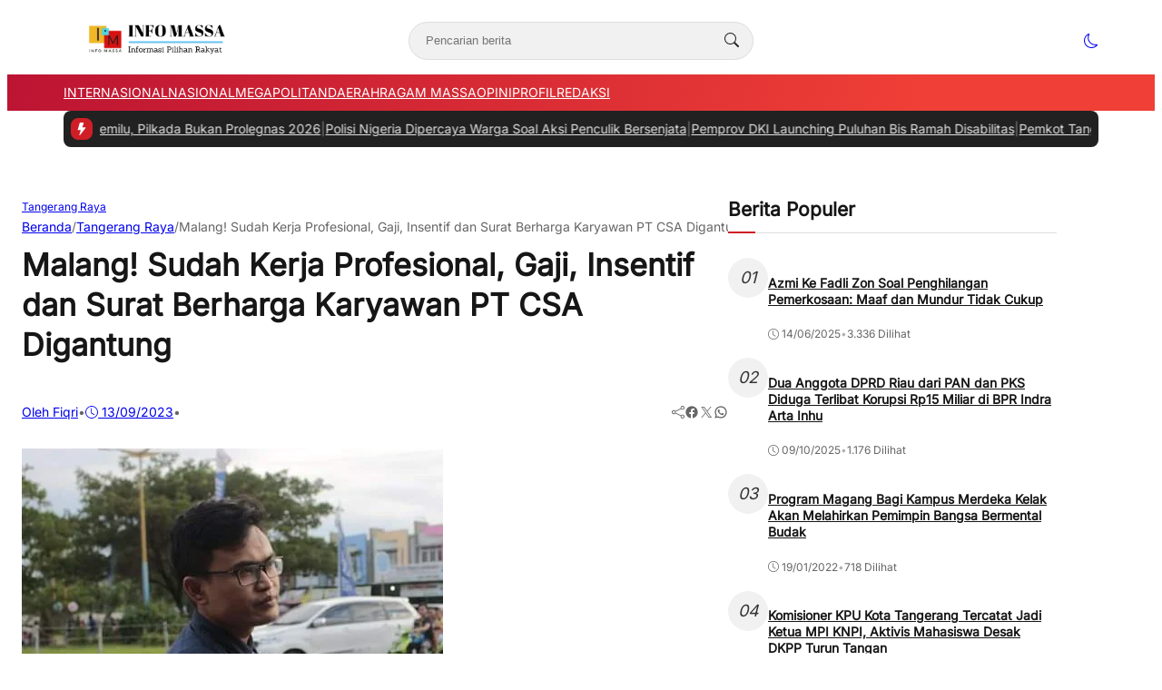

--- FILE ---
content_type: text/html; charset=UTF-8
request_url: https://infomassa.com/malang-sudah-kerja-profesional-gaji-insentif-dan-surat-berharga-karyawan-pt-csa-digantung/
body_size: 38295
content:
<!DOCTYPE html>
<html lang="id">

<head>
	<meta charset="UTF-8">
	<meta name="viewport" content="width=device-width, initial-scale=1">
	<link rel="profile" href="http://gmpg.org/xfn/11">

	<meta name='robots' content='index, follow, max-image-preview:large, max-snippet:-1, max-video-preview:-1' />
	<style>img:is([sizes="auto" i], [sizes^="auto," i]) { contain-intrinsic-size: 3000px 1500px }</style>
	
	<!-- This site is optimized with the Yoast SEO plugin v25.3 - https://yoast.com/wordpress/plugins/seo/ -->
	<title>Malang! Sudah Kerja Profesional, Gaji, Insentif dan Surat Berharga Karyawan PT CSA Digantung</title>
	<link rel="canonical" href="https://infomassa.com/malang-sudah-kerja-profesional-gaji-insentif-dan-surat-berharga-karyawan-pt-csa-digantung/" />
	<meta property="og:locale" content="id_ID" />
	<meta property="og:type" content="article" />
	<meta property="og:title" content="Malang! Sudah Kerja Profesional, Gaji, Insentif dan Surat Berharga Karyawan PT CSA Digantung" />
	<meta property="og:description" content="Info Massa &#8211; Mantan karyawan PT Catur Sentosa Anugerah (CSA) merasa geram dengan tingkah laku..." />
	<meta property="og:url" content="https://infomassa.com/malang-sudah-kerja-profesional-gaji-insentif-dan-surat-berharga-karyawan-pt-csa-digantung/" />
	<meta property="og:site_name" content="Info Massa" />
	<meta property="article:published_time" content="2023-09-13T14:00:52+00:00" />
	<meta property="article:modified_time" content="2023-09-14T02:02:51+00:00" />
	<meta property="og:image" content="https://infomassa.com/wp-content/uploads/2023/09/Picsart_23-09-13_20-59-06-874.jpg" />
	<meta property="og:image:width" content="464" />
	<meta property="og:image:height" content="309" />
	<meta property="og:image:type" content="image/jpeg" />
	<meta name="author" content="Fiqri" />
	<meta name="twitter:card" content="summary_large_image" />
	<meta name="twitter:label1" content="Ditulis oleh" />
	<meta name="twitter:data1" content="Fiqri" />
	<meta name="twitter:label2" content="Estimasi waktu membaca" />
	<meta name="twitter:data2" content="3 menit" />
	<script type="application/ld+json" class="yoast-schema-graph">{"@context":"https://schema.org","@graph":[{"@type":"Article","@id":"https://infomassa.com/malang-sudah-kerja-profesional-gaji-insentif-dan-surat-berharga-karyawan-pt-csa-digantung/#article","isPartOf":{"@id":"https://infomassa.com/malang-sudah-kerja-profesional-gaji-insentif-dan-surat-berharga-karyawan-pt-csa-digantung/"},"author":{"name":"Fiqri","@id":"https://infomassa.com/#/schema/person/224d84c6fa7385289dae5082b4b78a18"},"headline":"Malang! Sudah Kerja Profesional, Gaji, Insentif dan Surat Berharga Karyawan PT CSA Digantung","datePublished":"2023-09-13T14:00:52+00:00","dateModified":"2023-09-14T02:02:51+00:00","mainEntityOfPage":{"@id":"https://infomassa.com/malang-sudah-kerja-profesional-gaji-insentif-dan-surat-berharga-karyawan-pt-csa-digantung/"},"wordCount":380,"commentCount":0,"publisher":{"@id":"https://infomassa.com/#organization"},"image":{"@id":"https://infomassa.com/malang-sudah-kerja-profesional-gaji-insentif-dan-surat-berharga-karyawan-pt-csa-digantung/#primaryimage"},"thumbnailUrl":"https://i0.wp.com/infomassa.com/wp-content/uploads/2023/09/Picsart_23-09-13_20-59-06-874.jpg?fit=464%2C309&ssl=1","keywords":["PT CSA"],"articleSection":["Tangerang Raya"],"inLanguage":"id","potentialAction":[{"@type":"CommentAction","name":"Comment","target":["https://infomassa.com/malang-sudah-kerja-profesional-gaji-insentif-dan-surat-berharga-karyawan-pt-csa-digantung/#respond"]}]},{"@type":"WebPage","@id":"https://infomassa.com/malang-sudah-kerja-profesional-gaji-insentif-dan-surat-berharga-karyawan-pt-csa-digantung/","url":"https://infomassa.com/malang-sudah-kerja-profesional-gaji-insentif-dan-surat-berharga-karyawan-pt-csa-digantung/","name":"Malang! Sudah Kerja Profesional, Gaji, Insentif dan Surat Berharga Karyawan PT CSA Digantung","isPartOf":{"@id":"https://infomassa.com/#website"},"primaryImageOfPage":{"@id":"https://infomassa.com/malang-sudah-kerja-profesional-gaji-insentif-dan-surat-berharga-karyawan-pt-csa-digantung/#primaryimage"},"image":{"@id":"https://infomassa.com/malang-sudah-kerja-profesional-gaji-insentif-dan-surat-berharga-karyawan-pt-csa-digantung/#primaryimage"},"thumbnailUrl":"https://i0.wp.com/infomassa.com/wp-content/uploads/2023/09/Picsart_23-09-13_20-59-06-874.jpg?fit=464%2C309&ssl=1","datePublished":"2023-09-13T14:00:52+00:00","dateModified":"2023-09-14T02:02:51+00:00","breadcrumb":{"@id":"https://infomassa.com/malang-sudah-kerja-profesional-gaji-insentif-dan-surat-berharga-karyawan-pt-csa-digantung/#breadcrumb"},"inLanguage":"id","potentialAction":[{"@type":"ReadAction","target":["https://infomassa.com/malang-sudah-kerja-profesional-gaji-insentif-dan-surat-berharga-karyawan-pt-csa-digantung/"]}]},{"@type":"ImageObject","inLanguage":"id","@id":"https://infomassa.com/malang-sudah-kerja-profesional-gaji-insentif-dan-surat-berharga-karyawan-pt-csa-digantung/#primaryimage","url":"https://i0.wp.com/infomassa.com/wp-content/uploads/2023/09/Picsart_23-09-13_20-59-06-874.jpg?fit=464%2C309&ssl=1","contentUrl":"https://i0.wp.com/infomassa.com/wp-content/uploads/2023/09/Picsart_23-09-13_20-59-06-874.jpg?fit=464%2C309&ssl=1","width":464,"height":309},{"@type":"BreadcrumbList","@id":"https://infomassa.com/malang-sudah-kerja-profesional-gaji-insentif-dan-surat-berharga-karyawan-pt-csa-digantung/#breadcrumb","itemListElement":[{"@type":"ListItem","position":1,"name":"Beranda","item":"https://infomassa.com/"},{"@type":"ListItem","position":2,"name":"Berita","item":"https://infomassa.com/berita/"},{"@type":"ListItem","position":3,"name":"Malang! Sudah Kerja Profesional, Gaji, Insentif dan Surat Berharga Karyawan PT CSA Digantung"}]},{"@type":"WebSite","@id":"https://infomassa.com/#website","url":"https://infomassa.com/","name":"INFO MASSA","description":"","publisher":{"@id":"https://infomassa.com/#organization"},"potentialAction":[{"@type":"SearchAction","target":{"@type":"EntryPoint","urlTemplate":"https://infomassa.com/?s={search_term_string}"},"query-input":{"@type":"PropertyValueSpecification","valueRequired":true,"valueName":"search_term_string"}}],"inLanguage":"id"},{"@type":"Organization","@id":"https://infomassa.com/#organization","name":"infomassa","url":"https://infomassa.com/","logo":{"@type":"ImageObject","inLanguage":"id","@id":"https://infomassa.com/#/schema/logo/image/","url":"https://i1.wp.com/infomassa.com/wp-content/uploads/2022/07/cropped-1657802410072-1.png?fit=1311%2C737&ssl=1","contentUrl":"https://i1.wp.com/infomassa.com/wp-content/uploads/2022/07/cropped-1657802410072-1.png?fit=1311%2C737&ssl=1","width":1311,"height":737,"caption":"infomassa"},"image":{"@id":"https://infomassa.com/#/schema/logo/image/"}},{"@type":"Person","@id":"https://infomassa.com/#/schema/person/224d84c6fa7385289dae5082b4b78a18","name":"Fiqri","image":{"@type":"ImageObject","inLanguage":"id","@id":"https://infomassa.com/#/schema/person/image/","url":"https://secure.gravatar.com/avatar/93e0451937becaea5e34948d72725493edb2d9f79f190a3d31b3a2957b815646?s=96&d=mm&r=g","contentUrl":"https://secure.gravatar.com/avatar/93e0451937becaea5e34948d72725493edb2d9f79f190a3d31b3a2957b815646?s=96&d=mm&r=g","caption":"Fiqri"},"sameAs":["http://infomassa.com"],"url":"https://infomassa.com/author/fiqri-bahri/"}]}</script>
	<!-- / Yoast SEO plugin. -->


<link rel='dns-prefetch' href='//www.googletagmanager.com' />
<link rel='dns-prefetch' href='//stats.wp.com' />
<link rel='dns-prefetch' href='//widgets.wp.com' />
<link rel='dns-prefetch' href='//s0.wp.com' />
<link rel='dns-prefetch' href='//0.gravatar.com' />
<link rel='dns-prefetch' href='//1.gravatar.com' />
<link rel='dns-prefetch' href='//2.gravatar.com' />
<link rel='dns-prefetch' href='//pagead2.googlesyndication.com' />
<link rel='preconnect' href='//c0.wp.com' />
<link rel='preconnect' href='//i0.wp.com' />
<link rel="alternate" type="application/rss+xml" title="Info Massa &raquo; Malang! Sudah Kerja Profesional, Gaji, Insentif dan Surat Berharga Karyawan PT CSA Digantung Umpan Komentar" href="https://infomassa.com/malang-sudah-kerja-profesional-gaji-insentif-dan-surat-berharga-karyawan-pt-csa-digantung/feed/" />
<link rel='stylesheet' id='jetpack_related-posts-css' href='https://c0.wp.com/p/jetpack/14.7/modules/related-posts/related-posts.css' type='text/css' media='all' />
<style id='wp-emoji-styles-inline-css' type='text/css'>

	img.wp-smiley, img.emoji {
		display: inline !important;
		border: none !important;
		box-shadow: none !important;
		height: 1em !important;
		width: 1em !important;
		margin: 0 0.07em !important;
		vertical-align: -0.1em !important;
		background: none !important;
		padding: 0 !important;
	}
</style>
<link rel='stylesheet' id='wp-block-library-css' href='https://c0.wp.com/c/6.8.3/wp-includes/css/dist/block-library/style.min.css' type='text/css' media='all' />
<link rel='stylesheet' id='mediaelement-css' href='https://c0.wp.com/c/6.8.3/wp-includes/js/mediaelement/mediaelementplayer-legacy.min.css' type='text/css' media='all' />
<link rel='stylesheet' id='wp-mediaelement-css' href='https://c0.wp.com/c/6.8.3/wp-includes/js/mediaelement/wp-mediaelement.min.css' type='text/css' media='all' />
<style id='jetpack-sharing-buttons-style-inline-css' type='text/css'>
.jetpack-sharing-buttons__services-list{display:flex;flex-direction:row;flex-wrap:wrap;gap:0;list-style-type:none;margin:5px;padding:0}.jetpack-sharing-buttons__services-list.has-small-icon-size{font-size:12px}.jetpack-sharing-buttons__services-list.has-normal-icon-size{font-size:16px}.jetpack-sharing-buttons__services-list.has-large-icon-size{font-size:24px}.jetpack-sharing-buttons__services-list.has-huge-icon-size{font-size:36px}@media print{.jetpack-sharing-buttons__services-list{display:none!important}}.editor-styles-wrapper .wp-block-jetpack-sharing-buttons{gap:0;padding-inline-start:0}ul.jetpack-sharing-buttons__services-list.has-background{padding:1.25em 2.375em}
</style>
<style id='global-styles-inline-css' type='text/css'>
:root{--wp--preset--aspect-ratio--square: 1;--wp--preset--aspect-ratio--4-3: 4/3;--wp--preset--aspect-ratio--3-4: 3/4;--wp--preset--aspect-ratio--3-2: 3/2;--wp--preset--aspect-ratio--2-3: 2/3;--wp--preset--aspect-ratio--16-9: 16/9;--wp--preset--aspect-ratio--9-16: 9/16;--wp--preset--color--black: #000000;--wp--preset--color--cyan-bluish-gray: #abb8c3;--wp--preset--color--white: #ffffff;--wp--preset--color--pale-pink: #f78da7;--wp--preset--color--vivid-red: #cf2e2e;--wp--preset--color--luminous-vivid-orange: #ff6900;--wp--preset--color--luminous-vivid-amber: #fcb900;--wp--preset--color--light-green-cyan: #7bdcb5;--wp--preset--color--vivid-green-cyan: #00d084;--wp--preset--color--pale-cyan-blue: #8ed1fc;--wp--preset--color--vivid-cyan-blue: #0693e3;--wp--preset--color--vivid-purple: #9b51e0;--wp--preset--color--primary: #d01e27;--wp--preset--color--heading: #161616;--wp--preset--color--body: #333333;--wp--preset--color--meta: #666666;--wp--preset--color--text-link: #bb1233;--wp--preset--color--text-link-active: #d3133a;--wp--preset--color--background: #FFFFFF;--wp--preset--color--foreground: #f1f1f1;--wp--preset--color--outline: #dddddd;--wp--preset--color--highlight: #fd704f;--wp--preset--color--light-heading: rgba(255, 255, 255, 0.97);--wp--preset--color--light-body: rgba(255, 255, 255, 0.87);--wp--preset--color--light-meta: rgba(255, 255, 255, 0.6);--wp--preset--color--light-outline: rgba(255, 255, 255, 0.15);--wp--preset--color--background-alt: #212121;--wp--preset--gradient--vivid-cyan-blue-to-vivid-purple: linear-gradient(135deg,rgba(6,147,227,1) 0%,rgb(155,81,224) 100%);--wp--preset--gradient--light-green-cyan-to-vivid-green-cyan: linear-gradient(135deg,rgb(122,220,180) 0%,rgb(0,208,130) 100%);--wp--preset--gradient--luminous-vivid-amber-to-luminous-vivid-orange: linear-gradient(135deg,rgba(252,185,0,1) 0%,rgba(255,105,0,1) 100%);--wp--preset--gradient--luminous-vivid-orange-to-vivid-red: linear-gradient(135deg,rgba(255,105,0,1) 0%,rgb(207,46,46) 100%);--wp--preset--gradient--very-light-gray-to-cyan-bluish-gray: linear-gradient(135deg,rgb(238,238,238) 0%,rgb(169,184,195) 100%);--wp--preset--gradient--cool-to-warm-spectrum: linear-gradient(135deg,rgb(74,234,220) 0%,rgb(151,120,209) 20%,rgb(207,42,186) 40%,rgb(238,44,130) 60%,rgb(251,105,98) 80%,rgb(254,248,76) 100%);--wp--preset--gradient--blush-light-purple: linear-gradient(135deg,rgb(255,206,236) 0%,rgb(152,150,240) 100%);--wp--preset--gradient--blush-bordeaux: linear-gradient(135deg,rgb(254,205,165) 0%,rgb(254,45,45) 50%,rgb(107,0,62) 100%);--wp--preset--gradient--luminous-dusk: linear-gradient(135deg,rgb(255,203,112) 0%,rgb(199,81,192) 50%,rgb(65,88,208) 100%);--wp--preset--gradient--pale-ocean: linear-gradient(135deg,rgb(255,245,203) 0%,rgb(182,227,212) 50%,rgb(51,167,181) 100%);--wp--preset--gradient--electric-grass: linear-gradient(135deg,rgb(202,248,128) 0%,rgb(113,206,126) 100%);--wp--preset--gradient--midnight: linear-gradient(135deg,rgb(2,3,129) 0%,rgb(40,116,252) 100%);--wp--preset--font-size--small: clamp(0.9375rem, 0.938rem + ((1vw - 0.2rem) * 0.121), 1rem);--wp--preset--font-size--medium: clamp(1rem, 1rem + ((1vw - 0.2rem) * 0.244), 1.125rem);--wp--preset--font-size--large: clamp(1.094rem, 1.094rem + ((1vw - 0.2rem) * 0.427), 1.313rem);--wp--preset--font-size--x-large: clamp(1.258rem, 1.258rem + ((1vw - 0.2rem) * 0.839), 1.688rem);--wp--preset--font-size--xx-small: 0.75rem;--wp--preset--font-size--x-small: 0.875rem;--wp--preset--font-size--xx-large: clamp(1.531rem, 1.531rem + ((1vw - 0.2rem) * 1.159), 2.125rem);--wp--preset--font-size--huge: clamp(1.563rem, 1.563rem + ((1vw - 0.2rem) * 2.195), 2.688rem);--wp--preset--font-size--x-huge: clamp(2.242rem, 2.242rem + ((1vw - 0.2rem) * 2.578), 3.563rem);--wp--preset--font-family--heading: Inter;--wp--preset--font-family--body: Inter;--wp--preset--spacing--20: 0.5rem;--wp--preset--spacing--30: 1rem;--wp--preset--spacing--40: clamp(1.36rem, -0.8932rem + 4.6102vw, 1.7rem);--wp--preset--spacing--50: clamp(2rem, -1.3136rem + 6.7797vw, 2.5rem);--wp--preset--spacing--60: clamp(2.75rem, -1.8227rem + 9.3559vw, 3.44rem);--wp--preset--spacing--70: clamp(3.7rem, -2.4632rem + 12.6102vw, 4.63rem);--wp--preset--spacing--80: clamp(4.8rem, -3.1525rem + 16.2712vw, 6rem);--wp--preset--spacing--10: 0.3rem;--wp--preset--shadow--natural: 6px 6px 9px rgba(0, 0, 0, 0.2);--wp--preset--shadow--deep: 12px 12px 50px rgba(0, 0, 0, 0.4);--wp--preset--shadow--sharp: 6px 6px 0px rgba(0, 0, 0, 0.2);--wp--preset--shadow--outlined: 6px 6px 0px -3px rgba(255, 255, 255, 1), 6px 6px rgba(0, 0, 0, 1);--wp--preset--shadow--crisp: 6px 6px 0px rgba(0, 0, 0, 1);--wp--preset--shadow--small: 0 1px 5px 0 rgba(0, 0, 0, 0.15);--wp--preset--shadow--medium: 0 0.125rem 0.375rem rgba(0, 0, 0, 0.05), 0 0.5rem 1.2rem rgba(0, 0, 0, 0.1);--wp--preset--shadow--large: 0 0.25rem 0.5rem rgba(0, 0, 0, 0.05), 0 1.5rem 2.2rem rgba(0, 0, 0, 0.1);--wp--custom--line-height--x-small: 1;--wp--custom--line-height--small: 1.2;--wp--custom--line-height--medium: 1.3;--wp--custom--line-height--large: 1.45;--wp--custom--line-height--x-large: 1.75;--wp--custom--line-height--xx-large: 2;--wp--custom--font-weight--light: 300;--wp--custom--font-weight--regular: 400;--wp--custom--font-weight--bold: 500;--wp--custom--font-weight--bolder: 700;--wp--custom--border-radius--small: 3px;--wp--custom--border-radius--medium: 8px;--wp--custom--border-radius--large: 10px;--wp--custom--button--font-size: clamp(0.875rem, 0.875rem + ((1vw - 0.2rem) * 0.244), 1rem);--wp--custom--button--color: #ffffff;--wp--custom--button--background: #bb1233;--wp--custom--badges--color: #ffffff;--wp--custom--badges--background: #bb1233;--wp--custom--color--overlay: rgba(0, 0, 0, 0.59);--wp--custom--color--info: #2f80ed;--wp--custom--color--info-light: #eff4fc;--wp--custom--color--success: #27ae60;--wp--custom--color--success-light: #eef8f0;--wp--custom--color--warning: #f49a40;--wp--custom--color--warning-light: #fdf4eb;--wp--custom--color--danger: #b91c1c;--wp--custom--color--danger-light: #fbeeee;--wp--custom--color--base: #ffffff;--wp--custom--sidebar--width: 362px;}:root { --wp--style--global--content-size: 740px;--wp--style--global--wide-size: 1140px; }:where(body) { margin: 0; }.wp-site-blocks { padding-top: var(--wp--style--root--padding-top); padding-bottom: var(--wp--style--root--padding-bottom); }.has-global-padding { padding-right: var(--wp--style--root--padding-right); padding-left: var(--wp--style--root--padding-left); }.has-global-padding > .alignfull { margin-right: calc(var(--wp--style--root--padding-right) * -1); margin-left: calc(var(--wp--style--root--padding-left) * -1); }.has-global-padding :where(:not(.alignfull.is-layout-flow) > .has-global-padding:not(.wp-block-block, .alignfull)) { padding-right: 0; padding-left: 0; }.has-global-padding :where(:not(.alignfull.is-layout-flow) > .has-global-padding:not(.wp-block-block, .alignfull)) > .alignfull { margin-left: 0; margin-right: 0; }.wp-site-blocks > .alignleft { float: left; margin-right: 2em; }.wp-site-blocks > .alignright { float: right; margin-left: 2em; }.wp-site-blocks > .aligncenter { justify-content: center; margin-left: auto; margin-right: auto; }:where(.wp-site-blocks) > * { margin-block-start: var(--wp--preset--spacing--40); margin-block-end: 0; }:where(.wp-site-blocks) > :first-child { margin-block-start: 0; }:where(.wp-site-blocks) > :last-child { margin-block-end: 0; }:root { --wp--style--block-gap: var(--wp--preset--spacing--40); }:root :where(.is-layout-flow) > :first-child{margin-block-start: 0;}:root :where(.is-layout-flow) > :last-child{margin-block-end: 0;}:root :where(.is-layout-flow) > *{margin-block-start: var(--wp--preset--spacing--40);margin-block-end: 0;}:root :where(.is-layout-constrained) > :first-child{margin-block-start: 0;}:root :where(.is-layout-constrained) > :last-child{margin-block-end: 0;}:root :where(.is-layout-constrained) > *{margin-block-start: var(--wp--preset--spacing--40);margin-block-end: 0;}:root :where(.is-layout-flex){gap: var(--wp--preset--spacing--40);}:root :where(.is-layout-grid){gap: var(--wp--preset--spacing--40);}.is-layout-flow > .alignleft{float: left;margin-inline-start: 0;margin-inline-end: 2em;}.is-layout-flow > .alignright{float: right;margin-inline-start: 2em;margin-inline-end: 0;}.is-layout-flow > .aligncenter{margin-left: auto !important;margin-right: auto !important;}.is-layout-constrained > .alignleft{float: left;margin-inline-start: 0;margin-inline-end: 2em;}.is-layout-constrained > .alignright{float: right;margin-inline-start: 2em;margin-inline-end: 0;}.is-layout-constrained > .aligncenter{margin-left: auto !important;margin-right: auto !important;}.is-layout-constrained > :where(:not(.alignleft):not(.alignright):not(.alignfull)){max-width: var(--wp--style--global--content-size);margin-left: auto !important;margin-right: auto !important;}.is-layout-constrained > .alignwide{max-width: var(--wp--style--global--wide-size);}body .is-layout-flex{display: flex;}.is-layout-flex{flex-wrap: wrap;align-items: center;}.is-layout-flex > :is(*, div){margin: 0;}body .is-layout-grid{display: grid;}.is-layout-grid > :is(*, div){margin: 0;}body{background-color: var(--wp--preset--color--background);border-radius: var(--wp--custom--border-radius--medium);border-color: var(--wp--preset--color--outline);color: var(--wp--preset--color--body);font-family: var(--wp--preset--font-family--body);font-size: var(--wp--preset--font-size--small);line-height: var(--wp--custom--line-height--x-large);--wp--style--root--padding-top: 0px;--wp--style--root--padding-right: var(--wp--preset--spacing--30);--wp--style--root--padding-bottom: 0px;--wp--style--root--padding-left: var(--wp--preset--spacing--30);}a:where(:not(.wp-element-button)){color: var(--wp--preset--color--text-link);text-decoration: none;}:root :where(a:where(:not(.wp-element-button)):hover){color: var(--wp--preset--color--text-link-active);text-decoration: none;}:root :where(a:where(:not(.wp-element-button)):focus){text-decoration: none;}:root :where(a:where(:not(.wp-element-button)):active){color: var(--wp--preset--color--text-link-active);text-decoration: none;}h1{color: var(--wp--preset--color--heading);font-family: var(--wp--preset--font-family--heading);font-size: var(--wp--preset--font-size--xx-large);line-height: var(--wp--custom--line-height--medium);}h2{color: var(--wp--preset--color--heading);font-family: var(--wp--preset--font-family--heading);font-size: var(--wp--preset--font-size--x-large);line-height: var(--wp--custom--line-height--medium);}h3{color: var(--wp--preset--color--heading);font-family: var(--wp--preset--font-family--heading);font-size: var(--wp--preset--font-size--large);line-height: var(--wp--custom--line-height--medium);}h4{color: var(--wp--preset--color--heading);font-family: var(--wp--preset--font-family--heading);font-size: var(--wp--preset--font-size--medium);line-height: var(--wp--custom--line-height--medium);}h5{color: var(--wp--preset--color--heading);font-family: var(--wp--preset--font-family--heading);font-size: var(--wp--preset--font-size--medium);line-height: var(--wp--custom--line-height--large);}h6{color: var(--wp--preset--color--heading);font-family: var(--wp--preset--font-family--heading);font-size: var(--wp--preset--font-size--medium);line-height: var(--wp--custom--line-height--large);}:root :where(.wp-element-button, .wp-block-button__link){background-color: #32373c;border-width: 0;color: #fff;font-family: inherit;font-size: inherit;line-height: inherit;padding: calc(0.667em + 2px) calc(1.333em + 2px);text-decoration: none;}.has-black-color{color: var(--wp--preset--color--black) !important;}.has-cyan-bluish-gray-color{color: var(--wp--preset--color--cyan-bluish-gray) !important;}.has-white-color{color: var(--wp--preset--color--white) !important;}.has-pale-pink-color{color: var(--wp--preset--color--pale-pink) !important;}.has-vivid-red-color{color: var(--wp--preset--color--vivid-red) !important;}.has-luminous-vivid-orange-color{color: var(--wp--preset--color--luminous-vivid-orange) !important;}.has-luminous-vivid-amber-color{color: var(--wp--preset--color--luminous-vivid-amber) !important;}.has-light-green-cyan-color{color: var(--wp--preset--color--light-green-cyan) !important;}.has-vivid-green-cyan-color{color: var(--wp--preset--color--vivid-green-cyan) !important;}.has-pale-cyan-blue-color{color: var(--wp--preset--color--pale-cyan-blue) !important;}.has-vivid-cyan-blue-color{color: var(--wp--preset--color--vivid-cyan-blue) !important;}.has-vivid-purple-color{color: var(--wp--preset--color--vivid-purple) !important;}.has-primary-color{color: var(--wp--preset--color--primary) !important;}.has-heading-color{color: var(--wp--preset--color--heading) !important;}.has-body-color{color: var(--wp--preset--color--body) !important;}.has-meta-color{color: var(--wp--preset--color--meta) !important;}.has-text-link-color{color: var(--wp--preset--color--text-link) !important;}.has-text-link-active-color{color: var(--wp--preset--color--text-link-active) !important;}.has-background-color{color: var(--wp--preset--color--background) !important;}.has-foreground-color{color: var(--wp--preset--color--foreground) !important;}.has-outline-color{color: var(--wp--preset--color--outline) !important;}.has-highlight-color{color: var(--wp--preset--color--highlight) !important;}.has-light-heading-color{color: var(--wp--preset--color--light-heading) !important;}.has-light-body-color{color: var(--wp--preset--color--light-body) !important;}.has-light-meta-color{color: var(--wp--preset--color--light-meta) !important;}.has-light-outline-color{color: var(--wp--preset--color--light-outline) !important;}.has-background-alt-color{color: var(--wp--preset--color--background-alt) !important;}.has-black-background-color{background-color: var(--wp--preset--color--black) !important;}.has-cyan-bluish-gray-background-color{background-color: var(--wp--preset--color--cyan-bluish-gray) !important;}.has-white-background-color{background-color: var(--wp--preset--color--white) !important;}.has-pale-pink-background-color{background-color: var(--wp--preset--color--pale-pink) !important;}.has-vivid-red-background-color{background-color: var(--wp--preset--color--vivid-red) !important;}.has-luminous-vivid-orange-background-color{background-color: var(--wp--preset--color--luminous-vivid-orange) !important;}.has-luminous-vivid-amber-background-color{background-color: var(--wp--preset--color--luminous-vivid-amber) !important;}.has-light-green-cyan-background-color{background-color: var(--wp--preset--color--light-green-cyan) !important;}.has-vivid-green-cyan-background-color{background-color: var(--wp--preset--color--vivid-green-cyan) !important;}.has-pale-cyan-blue-background-color{background-color: var(--wp--preset--color--pale-cyan-blue) !important;}.has-vivid-cyan-blue-background-color{background-color: var(--wp--preset--color--vivid-cyan-blue) !important;}.has-vivid-purple-background-color{background-color: var(--wp--preset--color--vivid-purple) !important;}.has-primary-background-color{background-color: var(--wp--preset--color--primary) !important;}.has-heading-background-color{background-color: var(--wp--preset--color--heading) !important;}.has-body-background-color{background-color: var(--wp--preset--color--body) !important;}.has-meta-background-color{background-color: var(--wp--preset--color--meta) !important;}.has-text-link-background-color{background-color: var(--wp--preset--color--text-link) !important;}.has-text-link-active-background-color{background-color: var(--wp--preset--color--text-link-active) !important;}.has-background-background-color{background-color: var(--wp--preset--color--background) !important;}.has-foreground-background-color{background-color: var(--wp--preset--color--foreground) !important;}.has-outline-background-color{background-color: var(--wp--preset--color--outline) !important;}.has-highlight-background-color{background-color: var(--wp--preset--color--highlight) !important;}.has-light-heading-background-color{background-color: var(--wp--preset--color--light-heading) !important;}.has-light-body-background-color{background-color: var(--wp--preset--color--light-body) !important;}.has-light-meta-background-color{background-color: var(--wp--preset--color--light-meta) !important;}.has-light-outline-background-color{background-color: var(--wp--preset--color--light-outline) !important;}.has-background-alt-background-color{background-color: var(--wp--preset--color--background-alt) !important;}.has-black-border-color{border-color: var(--wp--preset--color--black) !important;}.has-cyan-bluish-gray-border-color{border-color: var(--wp--preset--color--cyan-bluish-gray) !important;}.has-white-border-color{border-color: var(--wp--preset--color--white) !important;}.has-pale-pink-border-color{border-color: var(--wp--preset--color--pale-pink) !important;}.has-vivid-red-border-color{border-color: var(--wp--preset--color--vivid-red) !important;}.has-luminous-vivid-orange-border-color{border-color: var(--wp--preset--color--luminous-vivid-orange) !important;}.has-luminous-vivid-amber-border-color{border-color: var(--wp--preset--color--luminous-vivid-amber) !important;}.has-light-green-cyan-border-color{border-color: var(--wp--preset--color--light-green-cyan) !important;}.has-vivid-green-cyan-border-color{border-color: var(--wp--preset--color--vivid-green-cyan) !important;}.has-pale-cyan-blue-border-color{border-color: var(--wp--preset--color--pale-cyan-blue) !important;}.has-vivid-cyan-blue-border-color{border-color: var(--wp--preset--color--vivid-cyan-blue) !important;}.has-vivid-purple-border-color{border-color: var(--wp--preset--color--vivid-purple) !important;}.has-primary-border-color{border-color: var(--wp--preset--color--primary) !important;}.has-heading-border-color{border-color: var(--wp--preset--color--heading) !important;}.has-body-border-color{border-color: var(--wp--preset--color--body) !important;}.has-meta-border-color{border-color: var(--wp--preset--color--meta) !important;}.has-text-link-border-color{border-color: var(--wp--preset--color--text-link) !important;}.has-text-link-active-border-color{border-color: var(--wp--preset--color--text-link-active) !important;}.has-background-border-color{border-color: var(--wp--preset--color--background) !important;}.has-foreground-border-color{border-color: var(--wp--preset--color--foreground) !important;}.has-outline-border-color{border-color: var(--wp--preset--color--outline) !important;}.has-highlight-border-color{border-color: var(--wp--preset--color--highlight) !important;}.has-light-heading-border-color{border-color: var(--wp--preset--color--light-heading) !important;}.has-light-body-border-color{border-color: var(--wp--preset--color--light-body) !important;}.has-light-meta-border-color{border-color: var(--wp--preset--color--light-meta) !important;}.has-light-outline-border-color{border-color: var(--wp--preset--color--light-outline) !important;}.has-background-alt-border-color{border-color: var(--wp--preset--color--background-alt) !important;}.has-vivid-cyan-blue-to-vivid-purple-gradient-background{background: var(--wp--preset--gradient--vivid-cyan-blue-to-vivid-purple) !important;}.has-light-green-cyan-to-vivid-green-cyan-gradient-background{background: var(--wp--preset--gradient--light-green-cyan-to-vivid-green-cyan) !important;}.has-luminous-vivid-amber-to-luminous-vivid-orange-gradient-background{background: var(--wp--preset--gradient--luminous-vivid-amber-to-luminous-vivid-orange) !important;}.has-luminous-vivid-orange-to-vivid-red-gradient-background{background: var(--wp--preset--gradient--luminous-vivid-orange-to-vivid-red) !important;}.has-very-light-gray-to-cyan-bluish-gray-gradient-background{background: var(--wp--preset--gradient--very-light-gray-to-cyan-bluish-gray) !important;}.has-cool-to-warm-spectrum-gradient-background{background: var(--wp--preset--gradient--cool-to-warm-spectrum) !important;}.has-blush-light-purple-gradient-background{background: var(--wp--preset--gradient--blush-light-purple) !important;}.has-blush-bordeaux-gradient-background{background: var(--wp--preset--gradient--blush-bordeaux) !important;}.has-luminous-dusk-gradient-background{background: var(--wp--preset--gradient--luminous-dusk) !important;}.has-pale-ocean-gradient-background{background: var(--wp--preset--gradient--pale-ocean) !important;}.has-electric-grass-gradient-background{background: var(--wp--preset--gradient--electric-grass) !important;}.has-midnight-gradient-background{background: var(--wp--preset--gradient--midnight) !important;}.has-small-font-size{font-size: var(--wp--preset--font-size--small) !important;}.has-medium-font-size{font-size: var(--wp--preset--font-size--medium) !important;}.has-large-font-size{font-size: var(--wp--preset--font-size--large) !important;}.has-x-large-font-size{font-size: var(--wp--preset--font-size--x-large) !important;}.has-xx-small-font-size{font-size: var(--wp--preset--font-size--xx-small) !important;}.has-x-small-font-size{font-size: var(--wp--preset--font-size--x-small) !important;}.has-xx-large-font-size{font-size: var(--wp--preset--font-size--xx-large) !important;}.has-huge-font-size{font-size: var(--wp--preset--font-size--huge) !important;}.has-x-huge-font-size{font-size: var(--wp--preset--font-size--x-huge) !important;}.has-heading-font-family{font-family: var(--wp--preset--font-family--heading) !important;}.has-body-font-family{font-family: var(--wp--preset--font-family--body) !important;}
:root :where(.wp-block-button .wp-block-button__link){padding-top: 0.875em;padding-right: 1.125em;padding-bottom: 0.875em;padding-left: 1.125em;}
:root :where(.wp-block-columns){margin-bottom: 0;}
:root :where(.wp-block-pullquote){font-size: clamp(0.984em, 0.984rem + ((1vw - 0.2em) * 1.007), 1.5em);line-height: 1.6;}
:root :where(.wp-block-template-part){margin-top: 0px;margin-bottom: 0px;}
:root :where(.wp-block-buttons-is-layout-flow) > :first-child{margin-block-start: 0;}:root :where(.wp-block-buttons-is-layout-flow) > :last-child{margin-block-end: 0;}:root :where(.wp-block-buttons-is-layout-flow) > *{margin-block-start: var(--wp--preset--spacing--30);margin-block-end: 0;}:root :where(.wp-block-buttons-is-layout-constrained) > :first-child{margin-block-start: 0;}:root :where(.wp-block-buttons-is-layout-constrained) > :last-child{margin-block-end: 0;}:root :where(.wp-block-buttons-is-layout-constrained) > *{margin-block-start: var(--wp--preset--spacing--30);margin-block-end: 0;}:root :where(.wp-block-buttons-is-layout-flex){gap: var(--wp--preset--spacing--30);}:root :where(.wp-block-buttons-is-layout-grid){gap: var(--wp--preset--spacing--30);}
</style>
<link rel='stylesheet' id='retheme-dark-style-css' href='https://infomassa.com/wp-content/themes/opini-wp/assets/css/dark-style.min.css?ver=1.0.0' type='text/css' media='all' />
<link rel='stylesheet' id='retheme-style-css' href='https://infomassa.com/wp-content/themes/opini-wp/assets/css/style.min.css?ver=1.6.0' type='text/css' media='all' />
<link rel='stylesheet' id='opini-styles-css' href='https://infomassa.com/wp-content/themes/opini-wp/assets/css/theme.min.css?ver=1.3.0' type='text/css' media='all' />
<link rel='stylesheet' id='retheme-layout-css' href='https://infomassa.com/wp-content/themes/opini-wp/assets/css/layouts.min.css?ver=1.0.1' type='text/css' media='all' />
<link rel='stylesheet' id='retheme-utilities-css' href='https://infomassa.com/wp-content/themes/opini-wp/assets/css/utilities.min.css?ver=1.4.0' type='text/css' media='all' />
<link rel='stylesheet' id='retheme-widget-css' href='https://infomassa.com/wp-content/themes/opini-wp/assets/css/elements/widget.min.css?ver=1.2.0' type='text/css' media='all' />
<link rel='stylesheet' id='retheme-navigation-css' href='https://infomassa.com/wp-content/themes/opini-wp/assets/css/elements/navigation.min.css?ver=1.0.0' type='text/css' media='all' />
<link rel='stylesheet' id='animate-css' href='https://infomassa.com/wp-content/themes/opini-wp/assets/animate/animate.min.css?ver=4.1.1' type='text/css' media='all' />
<link rel='stylesheet' id='swiper-css' href='https://infomassa.com/wp-content/themes/opini-wp/assets/swiper/swiper-bundle.min.css?ver=8.4.7' type='text/css' media='all' />
<link rel='stylesheet' id='retheme-swiper-css' href='https://infomassa.com/wp-content/themes/opini-wp/assets/swiper/retheme-swiper.min.css?ver=6.1.0' type='text/css' media='all' />
<link rel='stylesheet' id='retheme-modal-css' href='https://infomassa.com/wp-content/themes/opini-wp/assets/css/elements/modal.min.css?ver=1.0.0' type='text/css' media='all' />
<link rel='stylesheet' id='retheme-slidepanel-css' href='https://infomassa.com/wp-content/themes/opini-wp/assets/css/elements/slidepanel.min.css?ver=1.0.0' type='text/css' media='all' />
<link rel='stylesheet' id='retheme-comment-css' href='https://infomassa.com/wp-content/themes/opini-wp/assets/css/comment-style.min.css?ver=1.0.0' type='text/css' media='all' />
<link rel='stylesheet' id='retheme-ads-placement-css' href='https://infomassa.com/wp-content/themes/opini-wp/core/ads-placement/assets/ads-placement.min.css?ver=1.2.0' type='text/css' media='all' />
<link rel='stylesheet' id='retheme-inline-posts-css' href='https://infomassa.com/wp-content/themes/opini-wp/core/inline-posts/assets/inline-posts.min.css?ver=1.0.0' type='text/css' media='all' />
<link rel='stylesheet' id='retheme-toc-css' href='https://infomassa.com/wp-content/themes/opini-wp/core/table-of-content/assets/table-of-content.min.css?ver=1.0.0' type='text/css' media='all' />
<link rel='stylesheet' id='jetpack_likes-css' href='https://c0.wp.com/p/jetpack/14.7/modules/likes/style.css' type='text/css' media='all' />
<link rel='stylesheet' id='sharedaddy-css' href='https://c0.wp.com/p/jetpack/14.7/modules/sharedaddy/sharing.css' type='text/css' media='all' />
<link rel='stylesheet' id='social-logos-css' href='https://c0.wp.com/p/jetpack/14.7/_inc/social-logos/social-logos.min.css' type='text/css' media='all' />
<script type="text/javascript" id="jetpack_related-posts-js-extra">
/* <![CDATA[ */
var related_posts_js_options = {"post_heading":"h4"};
/* ]]> */
</script>
<script type="text/javascript" src="https://c0.wp.com/p/jetpack/14.7/_inc/build/related-posts/related-posts.min.js" id="jetpack_related-posts-js"></script>

<!-- Potongan tag Google (gtag.js) ditambahkan oleh Site Kit -->
<!-- Snippet Google Analytics telah ditambahkan oleh Site Kit -->
<script type="text/javascript" src="https://www.googletagmanager.com/gtag/js?id=GT-NNSKW8" id="google_gtagjs-js" async></script>
<script type="text/javascript" id="google_gtagjs-js-after">
/* <![CDATA[ */
window.dataLayer = window.dataLayer || [];function gtag(){dataLayer.push(arguments);}
gtag("set","linker",{"domains":["infomassa.com"]});
gtag("js", new Date());
gtag("set", "developer_id.dZTNiMT", true);
gtag("config", "GT-NNSKW8");
/* ]]> */
</script>
<link rel="https://api.w.org/" href="https://infomassa.com/wp-json/" /><link rel="alternate" title="JSON" type="application/json" href="https://infomassa.com/wp-json/wp/v2/posts/7580" /><link rel="EditURI" type="application/rsd+xml" title="RSD" href="https://infomassa.com/xmlrpc.php?rsd" />
<meta name="generator" content="WordPress 6.8.3" />
<link rel='shortlink' href='https://infomassa.com/?p=7580' />
<link rel="alternate" title="oEmbed (JSON)" type="application/json+oembed" href="https://infomassa.com/wp-json/oembed/1.0/embed?url=https%3A%2F%2Finfomassa.com%2Fmalang-sudah-kerja-profesional-gaji-insentif-dan-surat-berharga-karyawan-pt-csa-digantung%2F" />
<link rel="alternate" title="oEmbed (XML)" type="text/xml+oembed" href="https://infomassa.com/wp-json/oembed/1.0/embed?url=https%3A%2F%2Finfomassa.com%2Fmalang-sudah-kerja-profesional-gaji-insentif-dan-surat-berharga-karyawan-pt-csa-digantung%2F&#038;format=xml" />
<meta name="generator" content="Site Kit by Google 1.170.0" />	<style>img#wpstats{display:none}</style>
		
<!-- Meta tag Google AdSense ditambahkan oleh Site Kit -->
<meta name="google-adsense-platform-account" content="ca-host-pub-2644536267352236">
<meta name="google-adsense-platform-domain" content="sitekit.withgoogle.com">
<!-- Akhir tag meta Google AdSense yang ditambahkan oleh Site Kit -->

<!-- Snippet Google AdSense telah ditambahkan oleh Site Kit -->
<script type="text/javascript" async="async" src="https://pagead2.googlesyndication.com/pagead/js/adsbygoogle.js?client=ca-pub-3658802455748029&amp;host=ca-host-pub-2644536267352236" crossorigin="anonymous"></script>

<!-- Snippet Google AdSense penutup telah ditambahkan oleh Site Kit -->
<link rel="icon" href="https://i0.wp.com/infomassa.com/wp-content/uploads/2021/03/cropped-IMG-20210302-WA0033.jpg?fit=32%2C32&#038;ssl=1" sizes="32x32" />
<link rel="icon" href="https://i0.wp.com/infomassa.com/wp-content/uploads/2021/03/cropped-IMG-20210302-WA0033.jpg?fit=192%2C192&#038;ssl=1" sizes="192x192" />
<link rel="apple-touch-icon" href="https://i0.wp.com/infomassa.com/wp-content/uploads/2021/03/cropped-IMG-20210302-WA0033.jpg?fit=180%2C180&#038;ssl=1" />
<meta name="msapplication-TileImage" content="https://i0.wp.com/infomassa.com/wp-content/uploads/2021/03/cropped-IMG-20210302-WA0033.jpg?fit=270%2C270&#038;ssl=1" />
<style id="kirki-inline-styles">body{--wp--preset--font-family--heading:Inter;--wp--preset--font-family--body:Inter;--header--background--primary:#bc1433;--header--background--secondary:#ef3f36;}.site-header .rt-menu, .site-header-mobile .rt-menu{font-family:Inter;}.retheme-default-scheme{--wp--preset--color--primary:#d01e27;--wp--preset--color--heading:#161616;--wp--preset--color--body:#333333;--wp--preset--color--meta:#666666;--wp--preset--color--text-link:#bb1233;--wp--preset--color--text-link-active:#bb1233;--wp--preset--color--background:#FFFFFF;--wp--preset--color--foreground:#f1f1f1;--wp--preset--color--outline:#dddddd;--wp--custom--button--color:#ffffff;--wp--custom--button--background:#bb1233;}.retheme-default-scheme .site-header .sub-menu{--menu-color:rgba(255, 255, 255, 0.87);--wp--preset--color--background:#212121;}.retheme-default-scheme .rt-slidepanel .rt-menu{--wp--preset--color--body:rgba(255, 255, 255, 0.87);}.retheme-default-scheme .rt-slidepanel__inner{background-color:#212121;}.retheme-default-scheme .rt-post-ticker{--wp--preset--color--body:rgba(255, 255, 255, 0.87);--wp--preset--color--foreground:#212121;}.site-header .rt-logo{width:219px;}.rt-logo-mobile{width:219px;}.site-header__main, .site-header-mobile__main{--wp--preset--color--body:#ffffff;}.retheme-default-scheme .site-footer{--wp--preset--color--heading:rgba(255, 255, 255, 0.97);--wp--preset--color--body:rgba(255, 255, 255, 0.87);--wp--preset--color--meta:rgba(255, 255, 255, 0.6);--wp--preset--color--text-link-active:#ffffff;--wp--preset--color--foreground:#212121;--wp--preset--color--outline:rgba(255, 255, 255, 0.15);}/* cyrillic-ext */
@font-face {
  font-family: 'Inter';
  font-style: normal;
  font-weight: 400;
  font-display: swap;
  src: url(https://infomassa.com/wp-content/fonts/inter/UcCO3FwrK3iLTeHuS_nVMrMxCp50SjIw2boKoduKmMEVuLyfAZJhiI2B.woff2) format('woff2');
  unicode-range: U+0460-052F, U+1C80-1C8A, U+20B4, U+2DE0-2DFF, U+A640-A69F, U+FE2E-FE2F;
}
/* cyrillic */
@font-face {
  font-family: 'Inter';
  font-style: normal;
  font-weight: 400;
  font-display: swap;
  src: url(https://infomassa.com/wp-content/fonts/inter/UcCO3FwrK3iLTeHuS_nVMrMxCp50SjIw2boKoduKmMEVuLyfAZthiI2B.woff2) format('woff2');
  unicode-range: U+0301, U+0400-045F, U+0490-0491, U+04B0-04B1, U+2116;
}
/* greek-ext */
@font-face {
  font-family: 'Inter';
  font-style: normal;
  font-weight: 400;
  font-display: swap;
  src: url(https://infomassa.com/wp-content/fonts/inter/UcCO3FwrK3iLTeHuS_nVMrMxCp50SjIw2boKoduKmMEVuLyfAZNhiI2B.woff2) format('woff2');
  unicode-range: U+1F00-1FFF;
}
/* greek */
@font-face {
  font-family: 'Inter';
  font-style: normal;
  font-weight: 400;
  font-display: swap;
  src: url(https://infomassa.com/wp-content/fonts/inter/UcCO3FwrK3iLTeHuS_nVMrMxCp50SjIw2boKoduKmMEVuLyfAZxhiI2B.woff2) format('woff2');
  unicode-range: U+0370-0377, U+037A-037F, U+0384-038A, U+038C, U+038E-03A1, U+03A3-03FF;
}
/* vietnamese */
@font-face {
  font-family: 'Inter';
  font-style: normal;
  font-weight: 400;
  font-display: swap;
  src: url(https://infomassa.com/wp-content/fonts/inter/UcCO3FwrK3iLTeHuS_nVMrMxCp50SjIw2boKoduKmMEVuLyfAZBhiI2B.woff2) format('woff2');
  unicode-range: U+0102-0103, U+0110-0111, U+0128-0129, U+0168-0169, U+01A0-01A1, U+01AF-01B0, U+0300-0301, U+0303-0304, U+0308-0309, U+0323, U+0329, U+1EA0-1EF9, U+20AB;
}
/* latin-ext */
@font-face {
  font-family: 'Inter';
  font-style: normal;
  font-weight: 400;
  font-display: swap;
  src: url(https://infomassa.com/wp-content/fonts/inter/UcCO3FwrK3iLTeHuS_nVMrMxCp50SjIw2boKoduKmMEVuLyfAZFhiI2B.woff2) format('woff2');
  unicode-range: U+0100-02BA, U+02BD-02C5, U+02C7-02CC, U+02CE-02D7, U+02DD-02FF, U+0304, U+0308, U+0329, U+1D00-1DBF, U+1E00-1E9F, U+1EF2-1EFF, U+2020, U+20A0-20AB, U+20AD-20C0, U+2113, U+2C60-2C7F, U+A720-A7FF;
}
/* latin */
@font-face {
  font-family: 'Inter';
  font-style: normal;
  font-weight: 400;
  font-display: swap;
  src: url(https://infomassa.com/wp-content/fonts/inter/UcCO3FwrK3iLTeHuS_nVMrMxCp50SjIw2boKoduKmMEVuLyfAZ9hiA.woff2) format('woff2');
  unicode-range: U+0000-00FF, U+0131, U+0152-0153, U+02BB-02BC, U+02C6, U+02DA, U+02DC, U+0304, U+0308, U+0329, U+2000-206F, U+20AC, U+2122, U+2191, U+2193, U+2212, U+2215, U+FEFF, U+FFFD;
}/* cyrillic-ext */
@font-face {
  font-family: 'Inter';
  font-style: normal;
  font-weight: 400;
  font-display: swap;
  src: url(https://infomassa.com/wp-content/fonts/inter/UcCO3FwrK3iLTeHuS_nVMrMxCp50SjIw2boKoduKmMEVuLyfAZJhiI2B.woff2) format('woff2');
  unicode-range: U+0460-052F, U+1C80-1C8A, U+20B4, U+2DE0-2DFF, U+A640-A69F, U+FE2E-FE2F;
}
/* cyrillic */
@font-face {
  font-family: 'Inter';
  font-style: normal;
  font-weight: 400;
  font-display: swap;
  src: url(https://infomassa.com/wp-content/fonts/inter/UcCO3FwrK3iLTeHuS_nVMrMxCp50SjIw2boKoduKmMEVuLyfAZthiI2B.woff2) format('woff2');
  unicode-range: U+0301, U+0400-045F, U+0490-0491, U+04B0-04B1, U+2116;
}
/* greek-ext */
@font-face {
  font-family: 'Inter';
  font-style: normal;
  font-weight: 400;
  font-display: swap;
  src: url(https://infomassa.com/wp-content/fonts/inter/UcCO3FwrK3iLTeHuS_nVMrMxCp50SjIw2boKoduKmMEVuLyfAZNhiI2B.woff2) format('woff2');
  unicode-range: U+1F00-1FFF;
}
/* greek */
@font-face {
  font-family: 'Inter';
  font-style: normal;
  font-weight: 400;
  font-display: swap;
  src: url(https://infomassa.com/wp-content/fonts/inter/UcCO3FwrK3iLTeHuS_nVMrMxCp50SjIw2boKoduKmMEVuLyfAZxhiI2B.woff2) format('woff2');
  unicode-range: U+0370-0377, U+037A-037F, U+0384-038A, U+038C, U+038E-03A1, U+03A3-03FF;
}
/* vietnamese */
@font-face {
  font-family: 'Inter';
  font-style: normal;
  font-weight: 400;
  font-display: swap;
  src: url(https://infomassa.com/wp-content/fonts/inter/UcCO3FwrK3iLTeHuS_nVMrMxCp50SjIw2boKoduKmMEVuLyfAZBhiI2B.woff2) format('woff2');
  unicode-range: U+0102-0103, U+0110-0111, U+0128-0129, U+0168-0169, U+01A0-01A1, U+01AF-01B0, U+0300-0301, U+0303-0304, U+0308-0309, U+0323, U+0329, U+1EA0-1EF9, U+20AB;
}
/* latin-ext */
@font-face {
  font-family: 'Inter';
  font-style: normal;
  font-weight: 400;
  font-display: swap;
  src: url(https://infomassa.com/wp-content/fonts/inter/UcCO3FwrK3iLTeHuS_nVMrMxCp50SjIw2boKoduKmMEVuLyfAZFhiI2B.woff2) format('woff2');
  unicode-range: U+0100-02BA, U+02BD-02C5, U+02C7-02CC, U+02CE-02D7, U+02DD-02FF, U+0304, U+0308, U+0329, U+1D00-1DBF, U+1E00-1E9F, U+1EF2-1EFF, U+2020, U+20A0-20AB, U+20AD-20C0, U+2113, U+2C60-2C7F, U+A720-A7FF;
}
/* latin */
@font-face {
  font-family: 'Inter';
  font-style: normal;
  font-weight: 400;
  font-display: swap;
  src: url(https://infomassa.com/wp-content/fonts/inter/UcCO3FwrK3iLTeHuS_nVMrMxCp50SjIw2boKoduKmMEVuLyfAZ9hiA.woff2) format('woff2');
  unicode-range: U+0000-00FF, U+0131, U+0152-0153, U+02BB-02BC, U+02C6, U+02DA, U+02DC, U+0304, U+0308, U+0329, U+2000-206F, U+20AC, U+2122, U+2191, U+2193, U+2212, U+2215, U+FEFF, U+FFFD;
}</style>	
</head>

<body class="wp-singular post-template-default single single-post postid-7580 single-format-standard wp-custom-logo wp-embed-responsive wp-theme-opini-wp retheme-root retheme-default-scheme no-js">
	
	<main class="site-main wp-site-blocks">

		<header class="site-header js-header" data-sticky="1">

    <div class="site-header__middle has-global-padding has-background-background-color has-body-color has-link-body-color has-small-font-size py-30">
        <div class="site-container">
            <div class="wp-block-columns is-layout-flex flex-nowrap">

                <div class="wp-block-column is-layout-flex flex-1 justify-left">
                    <a class='rt-logo' href='https://infomassa.com' rel='home'><span class='rt-logo__primary'><img src='https://infomassa.com/wp-content/uploads/2021/03/cropped-0001-17664657931_20210302_184043_0000-1.png' class='site-logo-img' width='300' height='45' alt='Info Massa'></span><span class='rt-logo__alternative'><img src='https://infomassa.com/wp-content/uploads/2021/03/cropped-0001-17664657931_20210302_184043_0000-1.png' class='site-logo-img' width='300' height='45' alt='Info Massa'></span></a>                </div>

                <div class="wp-block-column is-layout-flex flex-1 justify-center">
                    <div class="rt-search-form">
                        <form class="rt-search-form__inner" action="https://infomassa.com/" method="get">
                            <input class="rt-search-form__input has-foreground-background-color" type="search" placeholder="Pencarian berita" name="s" id="s">
                            <input type="hidden" name="post_type" value="post" />
                            <button type="submit" class="rt-search-form__icon" aria-label="Pencarian berita">
                                <i class="rt-icon">
                                    <svg xmlns="http://www.w3.org/2000/svg" width="16" height="16" fill="currentColor" class="bi bi-search" viewBox="0 0 16 16">
                                        <path d="M11.742 10.344a6.5 6.5 0 1 0-1.397 1.398h-.001c.03.04.062.078.098.115l3.85 3.85a1 1 0 0 0 1.415-1.414l-3.85-3.85a1.007 1.007 0 0 0-.115-.1zM12 6.5a5.5 5.5 0 1 1-11 0 5.5 5.5 0 0 1 11 0z" />
                                    </svg>
                                </i>
                            </button>
                        </form>
                    </div>
                </div>

                <div class="wp-block-column is-layout-flex flex-1 justify-right gap-30">

                    
                    
                                            <span class="rt-header-icon rt-header-dark-toggle">
                            <a href="#" class="rt-dark-mode-toggle js-dark-mode" role="button" aria-label="toggle dark mode">
    <span class="rt-icon light-mode">
        <svg xmlns="http://www.w3.org/2000/svg" width="16" height="16" fill="currentColor" class="bi bi-moon" viewBox="0 0 16 16">
            <path d="M6 .278a.768.768 0 0 1 .08.858 7.208 7.208 0 0 0-.878 3.46c0 4.021 3.278 7.277 7.318 7.277.527 0 1.04-.055 1.533-.16a.787.787 0 0 1 .81.316.733.733 0 0 1-.031.893A8.349 8.349 0 0 1 8.344 16C3.734 16 0 12.286 0 7.71 0 4.266 2.114 1.312 5.124.06A.752.752 0 0 1 6 .278zM4.858 1.311A7.269 7.269 0 0 0 1.025 7.71c0 4.02 3.279 7.276 7.319 7.276a7.316 7.316 0 0 0 5.205-2.162c-.337.042-.68.063-1.029.063-4.61 0-8.343-3.714-8.343-8.29 0-1.167.242-2.278.681-3.286z"/>
        </svg>
    </span>
    <span class="rt-icon dark-mode">
        <svg xmlns="http://www.w3.org/2000/svg" width="16" height="16" fill="currentColor" class="bi bi-sun" viewBox="0 0 16 16">
            <path d="M8 11a3 3 0 1 1 0-6 3 3 0 0 1 0 6zm0 1a4 4 0 1 0 0-8 4 4 0 0 0 0 8zM8 0a.5.5 0 0 1 .5.5v2a.5.5 0 0 1-1 0v-2A.5.5 0 0 1 8 0zm0 13a.5.5 0 0 1 .5.5v2a.5.5 0 0 1-1 0v-2A.5.5 0 0 1 8 13zm8-5a.5.5 0 0 1-.5.5h-2a.5.5 0 0 1 0-1h2a.5.5 0 0 1 .5.5zM3 8a.5.5 0 0 1-.5.5h-2a.5.5 0 0 1 0-1h2A.5.5 0 0 1 3 8zm10.657-5.657a.5.5 0 0 1 0 .707l-1.414 1.415a.5.5 0 1 1-.707-.708l1.414-1.414a.5.5 0 0 1 .707 0zm-9.193 9.193a.5.5 0 0 1 0 .707L3.05 13.657a.5.5 0 0 1-.707-.707l1.414-1.414a.5.5 0 0 1 .707 0zm9.193 2.121a.5.5 0 0 1-.707 0l-1.414-1.414a.5.5 0 0 1 .707-.707l1.414 1.414a.5.5 0 0 1 0 .707zM4.464 4.465a.5.5 0 0 1-.707 0L2.343 3.05a.5.5 0 1 1 .707-.707l1.414 1.414a.5.5 0 0 1 0 .708z"/>
        </svg>
    </span>
</a>                        </span>
                    
                </div>

            </div>
        </div>
    </div>
    <div class="site-header__main has-global-padding has-foreground-background-color has-body-color has-link-body-color has-x-small-font-size uppercase py-20">
        <div class="site-container">
            <nav id="menu-primary" class="rt-menu is-menu-horizontal is-style-underline js-menu" data-animatein="zoomIn" data-animateout="zoomOut">
                <ul id="menu-penulis" class="menu"><li id="menu-item-7848" class="menu-item menu-item-type-taxonomy menu-item-object-category menu-item-7848"><a href="https://infomassa.com/category/internasional/">Internasional</a></li>
<li id="menu-item-5396" class="menu-item menu-item-type-taxonomy menu-item-object-category menu-item-5396"><a href="https://infomassa.com/category/nasional/">Nasional</a></li>
<li id="menu-item-7849" class="menu-item menu-item-type-taxonomy menu-item-object-category menu-item-7849"><a href="https://infomassa.com/category/megapolitan/">Megapolitan</a></li>
<li id="menu-item-5395" class="menu-item menu-item-type-taxonomy menu-item-object-category menu-item-5395"><a href="https://infomassa.com/category/daerah/">Daerah</a></li>
<li id="menu-item-5397" class="menu-item menu-item-type-taxonomy menu-item-object-category menu-item-5397"><a href="https://infomassa.com/category/ragam-massa/">Ragam Massa</a></li>
<li id="menu-item-5399" class="menu-item menu-item-type-taxonomy menu-item-object-category menu-item-5399"><a href="https://infomassa.com/category/opini/">Opini</a></li>
<li id="menu-item-5400" class="menu-item menu-item-type-taxonomy menu-item-object-category menu-item-5400"><a href="https://infomassa.com/category/profil/">Profil</a></li>
<li id="menu-item-11598" class="menu-item menu-item-type-post_type menu-item-object-page menu-item-11598"><a href="https://infomassa.com/susunan-redaksi/">Redaksi</a></li>
</ul>            </nav>
        </div>
    </div>
</header><header class="site-header-mobile mt-0 js-header-mobile" data-sticky="1">
    <div class="site-header-mobile__middle has-global-padding has-background-background-color has-body-color has-link-body-color py-30">
        <div class="site-container">
            <div class="wp-block-columns is-not-stacked-on-mobile is-layout-flex flex-nowrap">

                <div class="wp-block-column is-layout-flex flex-initial justify-center">
                    <a class='rt-logo-mobile' href='https://infomassa.com' rel='home'><span class='rt-logo-mobile__primary'><img src='https://infomassa.com/wp-content/uploads/2021/03/cropped-0001-17664657931_20210302_184043_0000-1.png' class='site-logo-img' width='300' height='45' alt='Info Massa'></span><span class='rt-logo-mobile__alternative'><img src='https://infomassa.com/wp-content/uploads/2021/03/cropped-0001-17664657931_20210302_184043_0000-1.png' class='site-logo-img' width='300' height='45' alt='Info Massa'></span></a>                </div>

                <div class="wp-block-column is-layout-flex flex-1 justify-right" style="gap: 12px">

                                            <span class="rt-header-icon rt-header-dark-toggle">
                            <a href="#" class="rt-dark-mode-toggle js-dark-mode" role="button" aria-label="toggle dark mode">
    <span class="rt-icon light-mode">
        <svg xmlns="http://www.w3.org/2000/svg" width="16" height="16" fill="currentColor" class="bi bi-moon" viewBox="0 0 16 16">
            <path d="M6 .278a.768.768 0 0 1 .08.858 7.208 7.208 0 0 0-.878 3.46c0 4.021 3.278 7.277 7.318 7.277.527 0 1.04-.055 1.533-.16a.787.787 0 0 1 .81.316.733.733 0 0 1-.031.893A8.349 8.349 0 0 1 8.344 16C3.734 16 0 12.286 0 7.71 0 4.266 2.114 1.312 5.124.06A.752.752 0 0 1 6 .278zM4.858 1.311A7.269 7.269 0 0 0 1.025 7.71c0 4.02 3.279 7.276 7.319 7.276a7.316 7.316 0 0 0 5.205-2.162c-.337.042-.68.063-1.029.063-4.61 0-8.343-3.714-8.343-8.29 0-1.167.242-2.278.681-3.286z"/>
        </svg>
    </span>
    <span class="rt-icon dark-mode">
        <svg xmlns="http://www.w3.org/2000/svg" width="16" height="16" fill="currentColor" class="bi bi-sun" viewBox="0 0 16 16">
            <path d="M8 11a3 3 0 1 1 0-6 3 3 0 0 1 0 6zm0 1a4 4 0 1 0 0-8 4 4 0 0 0 0 8zM8 0a.5.5 0 0 1 .5.5v2a.5.5 0 0 1-1 0v-2A.5.5 0 0 1 8 0zm0 13a.5.5 0 0 1 .5.5v2a.5.5 0 0 1-1 0v-2A.5.5 0 0 1 8 13zm8-5a.5.5 0 0 1-.5.5h-2a.5.5 0 0 1 0-1h2a.5.5 0 0 1 .5.5zM3 8a.5.5 0 0 1-.5.5h-2a.5.5 0 0 1 0-1h2A.5.5 0 0 1 3 8zm10.657-5.657a.5.5 0 0 1 0 .707l-1.414 1.415a.5.5 0 1 1-.707-.708l1.414-1.414a.5.5 0 0 1 .707 0zm-9.193 9.193a.5.5 0 0 1 0 .707L3.05 13.657a.5.5 0 0 1-.707-.707l1.414-1.414a.5.5 0 0 1 .707 0zm9.193 2.121a.5.5 0 0 1-.707 0l-1.414-1.414a.5.5 0 0 1 .707-.707l1.414 1.414a.5.5 0 0 1 0 .707zM4.464 4.465a.5.5 0 0 1-.707 0L2.343 3.05a.5.5 0 1 1 .707-.707l1.414 1.414a.5.5 0 0 1 0 .708z"/>
        </svg>
    </span>
</a>                        </span>
                        <span class="rt-header-separator"></span>
                                        
                    <a href="#global_search" class="rt-header-icon rt-header-search js-modal" role="button" aria-label="buka kolom pencarian">
                        <i class="rt-icon">
                            <svg xmlns="http://www.w3.org/2000/svg" width="16" height="16" fill="currentColor" class="bi bi-search" viewBox="0 0 16 16">
                                <path d="M11.742 10.344a6.5 6.5 0 1 0-1.397 1.398h-.001c.03.04.062.078.098.115l3.85 3.85a1 1 0 0 0 1.415-1.414l-3.85-3.85a1.007 1.007 0 0 0-.115-.1zM12 6.5a5.5 5.5 0 1 1-11 0 5.5 5.5 0 0 1 11 0z"></path>
                            </svg>
                        </i>
                    </a>

                    
                </div>

            </div>
        </div>
    </div>

            <div class="site-header-mobile__main has-global-padding has-foreground-background-color has-body-color has-link-body-color has-x-small-font-size uppercase">
            <div class="site-container">
                <nav id="menu-primary-mobile" class="rt-menu is-menu-inline-nowrap py-20">
                    <ul id="menu-penulis-1" class="menu"><li class="menu-item menu-item-type-taxonomy menu-item-object-category menu-item-7848"><a href="https://infomassa.com/category/internasional/">Internasional</a></li>
<li class="menu-item menu-item-type-taxonomy menu-item-object-category menu-item-5396"><a href="https://infomassa.com/category/nasional/">Nasional</a></li>
<li class="menu-item menu-item-type-taxonomy menu-item-object-category menu-item-7849"><a href="https://infomassa.com/category/megapolitan/">Megapolitan</a></li>
<li class="menu-item menu-item-type-taxonomy menu-item-object-category menu-item-5395"><a href="https://infomassa.com/category/daerah/">Daerah</a></li>
<li class="menu-item menu-item-type-taxonomy menu-item-object-category menu-item-5397"><a href="https://infomassa.com/category/ragam-massa/">Ragam Massa</a></li>
<li class="menu-item menu-item-type-taxonomy menu-item-object-category menu-item-5399"><a href="https://infomassa.com/category/opini/">Opini</a></li>
<li class="menu-item menu-item-type-taxonomy menu-item-object-category menu-item-5400"><a href="https://infomassa.com/category/profil/">Profil</a></li>
<li class="menu-item menu-item-type-post_type menu-item-object-page menu-item-11598"><a href="https://infomassa.com/susunan-redaksi/">Redaksi</a></li>
</ul>                </nav>
            </div>
        </div>
    
</header>
		
		
		
            <section id="site-post-ticker" class="has-global-padding">
            <div class="site-container">
                <div class="rt-post-ticker flex has-x-small-font-size has-foreground-background-color has-body-color has-link-body-color rounded-md py-20 px-20 js-post-ticker" data-duration="80">

                    <div class="rt-post-ticker__label has-primary-background-color has-white-color rounded-md py-10 px-10 mr-20">
                        <i class="rt-icon">
                            <svg xmlns="http://www.w3.org/2000/svg" width="16" height="16" fill="currentColor" class="bi bi-lightning-fill" viewBox="0 0 16 16">
                                <path d="M5.52.359A.5.5 0 0 1 6 0h4a.5.5 0 0 1 .474.658L8.694 6H12.5a.5.5 0 0 1 .395.807l-7 9a.5.5 0 0 1-.873-.454L6.823 9.5H3.5a.5.5 0 0 1-.48-.641z" />
                            </svg>
                        </i>
                    </div>

                    <div id="frontpage_post_ticker" class="rt-post-ticker__wrapper">
                        <div class="rt-post-ticker__content">
                                                                                        <span class="rt-post-ticker__item has-link-overlay inline-block line-clamp-1">
                                    <a href="https://infomassa.com/dasco-ungkap-dpr-bahas-ruu-pemilu-pilkada-bukan-prolegnas-2026/">
                                                                                Dasco Ungkap DPR Bahas RUU Pemilu, Pilkada Bukan Prolegnas 2026                                    </a>
                                </span>
                                <span class="rt-post-ticker__separator">|</span>
                                                            <span class="rt-post-ticker__item has-link-overlay inline-block line-clamp-1">
                                    <a href="https://infomassa.com/polisi-nigeria-dipercaya-warga-soal-aksi-penculik-bersenjata/">
                                                                                Polisi Nigeria Dipercaya Warga Soal Aksi Penculik Bersenjata                                    </a>
                                </span>
                                <span class="rt-post-ticker__separator">|</span>
                                                            <span class="rt-post-ticker__item has-link-overlay inline-block line-clamp-1">
                                    <a href="https://infomassa.com/pemprov-dki-launching-puluhan-bis-ramah-disabilitas/">
                                                                                Pemprov DKI Launching Puluhan Bis Ramah Disabilitas                                    </a>
                                </span>
                                <span class="rt-post-ticker__separator">|</span>
                                                            <span class="rt-post-ticker__item has-link-overlay inline-block line-clamp-1">
                                    <a href="https://infomassa.com/pemkot-tangerang-berikan-diskon-pbb-dan-bphtb-di-moment-hut-33/">
                                                                                Pemkot Tangerang Berikan  Diskon PBB dan BPHTB di Moment HUT 33                                    </a>
                                </span>
                                <span class="rt-post-ticker__separator">|</span>
                                                            <span class="rt-post-ticker__item has-link-overlay inline-block line-clamp-1">
                                    <a href="https://infomassa.com/ibu-hamil-melahirkan-di-mobil-pikap-akibat-jalan-rusak-kumala-nilai-infrastruktur-lebak-bermasalah/">
                                                                                Ibu Hamil Melahirkan di Mobil Pikap Akibat Jalan Rusak, KUMALA Nilai Infrastruktur Lebak Bermasalah                                    </a>
                                </span>
                                <span class="rt-post-ticker__separator">|</span>
                                                                                </div>
                    </div>

                </div>
            </div>
        </section>
    
<section class="site-wrapper is-layout-flow">


            
            <div class="wp-block-group has-global-padding is-layout-constrained md:mt-60">
                <div class="alignwide">

                    <div class="wp-block-columns is-layout-flex is-stacked-on-tablet md:gap-60">
                        <div class="wp-block-column is-layout-flow">

                            
  <div class="wp-block-post-terms is-style-colored has-xx-small-font-size">
                <a class="category-tangerang-raya" href="https://infomassa.com/category/tangerang-raya/" >
        Tangerang Raya      </a>
      </div>

                            <div class='rt-breadcrumbs'><div class='rt-breadcrumbs__wrapper'><span class="item-home"><a class="bread-link bread-home" href="https://infomassa.com" title="Beranda">Beranda</a></span><span class="separator separator-home"> <span class='rt-breadcrumb__separator'> / </span> </span><span class="item-cat"><a href="https://infomassa.com/category/tangerang-raya/">Tangerang Raya</a></span><span class="separator"> <span class='rt-breadcrumb__separator'> / </span> </span><span class="item-current item-7580"><span class="bread-current bread-7580" title="Malang! Sudah Kerja Profesional, Gaji, Insentif dan Surat Berharga Karyawan PT CSA Digantung">Malang! Sudah Kerja Profesional, Gaji, Insentif dan Surat Berharga Karyawan PT CSA Digantung</span></span></div></div>
                            <h1 class="wp-block-post-title mt-20">Malang! Sudah Kerja Profesional, Gaji, Insentif dan Surat Berharga Karyawan PT CSA Digantung</h1>

                            <div class="wp-block-columns is-layout-flex gap-30 has-x-small-font-size has-meta-color has-link-meta-color">
                                <div class="wp-block-column is-layout-flex">
  <div class="rt-post-meta is-layout-flex has-x-small-font-size has-meta-color has-link-meta-color gap-20">

          <a class="rt-post-meta__item rt-post-meta-author" href="https://infomassa.com/author/fiqri-bahri/">
        Oleh Fiqri      </a>
      <span class="rt-post-loop-meta__separator">•</span>
    
          <a class="rt-post-meta__item rt-post-meta-date" href="https://infomassa.com/2023/09/13/">
        <span class="rt-icon">
          <svg xmlns="http://www.w3.org/2000/svg" width="16" height="16" fill="currentColor" class="bi bi-clock" viewBox="0 0 16 16">
            <path d="M8 3.5a.5.5 0 0 0-1 0V9a.5.5 0 0 0 .252.434l3.5 2a.5.5 0 0 0 .496-.868L8 8.71z"></path>
            <path d="M8 16A8 8 0 1 0 8 0a8 8 0 0 0 0 16m7-8A7 7 0 1 1 1 8a7 7 0 0 1 14 0"></path>
          </svg>
        </span>
        13/09/2023      </a>
      <span class="rt-post-loop-meta__separator">•</span>
    
    
    
    
  </div>
</div>
                                <div class="wp-block-column is-layout-flex md:justify-right" style="max-width: 240px;">
    <div class="rt-post-share is-layout-flex justify-center gap-30">

        <div class="rt-icon">
            <svg xmlns="http://www.w3.org/2000/svg" width="24" height="24" fill="currentColor" class="bi bi-share" viewBox="0 0 16 16" aria-hidden="true">
                <path d="M13.5 1a1.5 1.5 0 1 0 0 3 1.5 1.5 0 0 0 0-3M11 2.5a2.5 2.5 0 1 1 .603 1.628l-6.718 3.12a2.5 2.5 0 0 1 0 1.504l6.718 3.12a2.5 2.5 0 1 1-.488.876l-6.718-3.12a2.5 2.5 0 1 1 0-3.256l6.718-3.12A2.5 2.5 0 0 1 11 2.5m-8.5 4a1.5 1.5 0 1 0 0 3 1.5 1.5 0 0 0 0-3m11 5.5a1.5 1.5 0 1 0 0 3 1.5 1.5 0 0 0 0-3"></path>
            </svg>
        </div>

        <ul class="wp-block-social-links has-small-icon-size is-layout-flex gap-30">

                            <li class="wp-social-link wp-social-link-facebook wp-block-social-link">
                    <a class="wp-block-social-link-anchor" target="_blank" rel="noopener noreferrer nofollow" href="https://www.facebook.com/sharer/sharer.php?u=https://infomassa.com/malang-sudah-kerja-profesional-gaji-insentif-dan-surat-berharga-karyawan-pt-csa-digantung/" aria-label="">

                        <svg width="24" height="24" viewBox="0 0 24 24" version="1.1" xmlns="http://www.w3.org/2000/svg" aria-hidden="true" focusable="false">
                            <path d="M12 2C6.5 2 2 6.5 2 12c0 5 3.7 9.1 8.4 9.9v-7H7.9V12h2.5V9.8c0-2.5 1.5-3.9 3.8-3.9 1.1 0 2.2.2 2.2.2v2.5h-1.3c-1.2 0-1.6.8-1.6 1.6V12h2.8l-.4 2.9h-2.3v7C18.3 21.1 22 17 22 12c0-5.5-4.5-10-10-10z"></path>
                        </svg>
                        <span class="wp-block-social-link-label screen-reader-text">Facebook</span>
                    </a>
                </li>
            
                            <li class="wp-social-link wp-social-link-x wp-block-social-link">
                    <a class="wp-block-social-link-anchor" target="_blank" rel="noopener noreferrer nofollow" href="https://twitter.com/intent/tweet?url=https://infomassa.com/malang-sudah-kerja-profesional-gaji-insentif-dan-surat-berharga-karyawan-pt-csa-digantung/" aria-label="">

                        <svg width="24" height="24" viewBox="0 0 24 24" version="1.1" xmlns="http://www.w3.org/2000/svg" aria-hidden="true" focusable="false">
                            <path d="M13.982 10.622 20.54 3h-1.554l-5.693 6.618L8.745 3H3.5l6.876 10.007L3.5 21h1.554l6.012-6.989L15.868 21h5.245l-7.131-10.378Zm-2.128 2.474-.697-.997-5.543-7.93H8l4.474 6.4.697.996 5.815 8.318h-2.387l-4.745-6.787Z"></path>
                        </svg>
                        <span class="wp-block-social-link-label screen-reader-text">Twitter</span>

                    </a>
                </li>
            
            
            
                            <li class="wp-social-link wp-social-link-whatsapp wp-block-social-link">
                    <a class="wp-block-social-link-anchor" target="_blank" rel="noopener noreferrer nofollow" href="https://api.whatsapp.com/send?text=Malang! Sudah Kerja Profesional, Gaji, Insentif dan Surat Berharga Karyawan PT CSA Digantung - https://infomassa.com/malang-sudah-kerja-profesional-gaji-insentif-dan-surat-berharga-karyawan-pt-csa-digantung/" aria-label="">

                        <svg width="24" height="24" viewBox="0 0 24 24" version="1.1" xmlns="http://www.w3.org/2000/svg" aria-hidden="true" focusable="false">
                            <path d="M 12.011719 2 C 6.5057187 2 2.0234844 6.478375 2.0214844 11.984375 C 2.0204844 13.744375 2.4814687 15.462563 3.3554688 16.976562 L 2 22 L 7.2324219 20.763672 C 8.6914219 21.559672 10.333859 21.977516 12.005859 21.978516 L 12.009766 21.978516 C 17.514766 21.978516 21.995047 17.499141 21.998047 11.994141 C 22.000047 9.3251406 20.962172 6.8157344 19.076172 4.9277344 C 17.190172 3.0407344 14.683719 2.001 12.011719 2 z M 12.009766 4 C 14.145766 4.001 16.153109 4.8337969 17.662109 6.3417969 C 19.171109 7.8517969 20.000047 9.8581875 19.998047 11.992188 C 19.996047 16.396187 16.413812 19.978516 12.007812 19.978516 C 10.674812 19.977516 9.3544062 19.642812 8.1914062 19.007812 L 7.5175781 18.640625 L 6.7734375 18.816406 L 4.8046875 19.28125 L 5.2851562 17.496094 L 5.5019531 16.695312 L 5.0878906 15.976562 C 4.3898906 14.768562 4.0204844 13.387375 4.0214844 11.984375 C 4.0234844 7.582375 7.6067656 4 12.009766 4 z M 8.4765625 7.375 C 8.3095625 7.375 8.0395469 7.4375 7.8105469 7.6875 C 7.5815469 7.9365 6.9355469 8.5395781 6.9355469 9.7675781 C 6.9355469 10.995578 7.8300781 12.182609 7.9550781 12.349609 C 8.0790781 12.515609 9.68175 15.115234 12.21875 16.115234 C 14.32675 16.946234 14.754891 16.782234 15.212891 16.740234 C 15.670891 16.699234 16.690438 16.137687 16.898438 15.554688 C 17.106437 14.971687 17.106922 14.470187 17.044922 14.367188 C 16.982922 14.263188 16.816406 14.201172 16.566406 14.076172 C 16.317406 13.951172 15.090328 13.348625 14.861328 13.265625 C 14.632328 13.182625 14.464828 13.140625 14.298828 13.390625 C 14.132828 13.640625 13.655766 14.201187 13.509766 14.367188 C 13.363766 14.534188 13.21875 14.556641 12.96875 14.431641 C 12.71875 14.305641 11.914938 14.041406 10.960938 13.191406 C 10.218937 12.530406 9.7182656 11.714844 9.5722656 11.464844 C 9.4272656 11.215844 9.5585938 11.079078 9.6835938 10.955078 C 9.7955938 10.843078 9.9316406 10.663578 10.056641 10.517578 C 10.180641 10.371578 10.223641 10.267562 10.306641 10.101562 C 10.389641 9.9355625 10.347156 9.7890625 10.285156 9.6640625 C 10.223156 9.5390625 9.737625 8.3065 9.515625 7.8125 C 9.328625 7.3975 9.131125 7.3878594 8.953125 7.3808594 C 8.808125 7.3748594 8.6425625 7.375 8.4765625 7.375 z"></path>
                        </svg>
                        <span class="wp-block-social-link-label screen-reader-text">WhatsApp</span>
                    </a>
                </li>
            
        </ul>
    </div>

</div>
                            </div>

                                <figure class="wp-block-post-featured-image rt-img">

        <img width="464" height="309" src="https://i0.wp.com/infomassa.com/wp-content/uploads/2023/09/Picsart_23-09-13_20-59-06-874.jpg?fit=464%2C309&amp;ssl=1" class="attachment-large size-large wp-post-image" alt="" decoding="async" fetchpriority="high" srcset="https://i0.wp.com/infomassa.com/wp-content/uploads/2023/09/Picsart_23-09-13_20-59-06-874.jpg?w=464&amp;ssl=1 464w, https://i0.wp.com/infomassa.com/wp-content/uploads/2023/09/Picsart_23-09-13_20-59-06-874.jpg?resize=300%2C200&amp;ssl=1 300w" sizes="(max-width: 464px) 100vw, 464px" />
            </figure>

                            <div class="entry-content wp-block-post-content is-layout-constrained">
                                
<p><a href="http://Infomassa.com"><mark style="background-color:rgba(0, 0, 0, 0)" class="has-inline-color has-vivid-red-color"><strong>Info Massa</strong></mark></a> &#8211; Mantan karyawan PT Catur Sentosa Anugerah (CSA) merasa geram dengan tingkah laku mantan perusahaan tempat dia bekerja lantaran hak dan kewajibannya tidak kunjung ditunaikan meskipun dirinya sudah bekerja secara profesional.</p>



<p>Adalah Reza Syamsul Hadi, bekas salesman PT CSA area Rajeg yang pernah bekerja singkat dalam waktu 3 bulan dengan kontrak periode 3 juni 2023 sampai 2 September 2023 yang hingga detik ini pembayaran gaji, insentif dan jaminan Ijazah serta BPKB motornya masih ditahan oleh perusahaan distributor tersebut.</p>



<p>Reza sudah menempuh jalur hukum dengan melayangkan somasi kepada PT CSA. Sayangnya, perusahaan tidak merespons dengan baik, hanya menjawab melalui pesan singkat tanpa membalas surat resmi dari mantan karyawannya itu.</p><div class='code-block code-block-1' style='margin: 8px 0; clear: both;'>
<script async src="https://pagead2.googlesyndication.com/pagead/js/adsbygoogle.js?client=ca-pub-6721623797913138"
     crossorigin="anonymous"></script>
<!-- rekomendasi baru -->
<ins class="adsbygoogle"
     style="display:block"
     data-ad-client="ca-pub-6721623797913138"
     data-ad-slot="6391372395"
     data-ad-format="auto"
     data-full-width-responsive="true"></ins>
<script>
     (adsbygoogle = window.adsbygoogle || []).push({});
</script></div>




<p>&#8220;Tanggal 8 surat somasi diketik, sehari kemudian surat itu saya layangkan setelah terjadi ketidaksepakatan proses bipartit,&#8221; kata Reza kepada awak media, Rabu, 13 September 2023.</p>



<p>Adapun sejumlah tuntutan yang diminta oleh Reza di antaranya pembayaran gaji dan denda sesuai aturan UU ketenagakerjaan No. 13 tahun 2003 Jo PP No. 36 tahun 2021 pasal 51-55.<div class="rt-inline-post is-style-single-line has-foreground-background-color has-link-body-color has-link-overlay rounded-md py-30 px-30">
            <strong class="rt-inline-post__label">Baca juga:</strong>
        <span class="rt-inline-post__title"><a href="https://infomassa.com/bantaran-sungai-di-fungsikan-untuk-tempat-limbah-plastik-ini-penjelasannya/">Bantaran Sungai Di Fungsikan Untuk Tempat Limbah Plastik, Ini Penjelasannya ?</a></span>
</div></p>



<p>Kemudian kompensasi PKWT yang tercantum pada pasal 9 ayat 2 Jo PP No. 35 Tahun 2021 pasal 15-16. Lalu pembayaran insentif yang tertunda sejak bulan Juni 2023.</p>



<p>Terakhir dia meminta PT CSA mengembalikan Ijazah dan BPKB motornya yang menjadi jaminan saat masuk kerja di perusahaan itu.</p>



<p>&#8220;Saya menduga tindakan PT CSA ini sangat melawan hukum pasal 374 KUHP,&#8221; pungkas Reza.</p>



<p>Sehari berselang mengirimkan somasinya, Reza kembali mendatangi PT CSA, namun kembali tidak menemui titik terang.</p>



<p>&#8220;Kemudian pada tanggal 9 September 2023 saya menghampiri pihak CSA untuk membicarakan masalah ini tapi sangat nihil pembicaraan saat itu,&#8221; ungkap Reza.<div class="rt-inline-post is-style-single-line has-foreground-background-color has-link-body-color has-link-overlay rounded-md py-30 px-30">
            <strong class="rt-inline-post__label">Baca juga:</strong>
        <span class="rt-inline-post__title"><a href="https://infomassa.com/terendus-dugaan-oknum-instansi-bermain-aliansi-ormas-se-neglasari-geruduk-vivo-bussines-park/">Terendus Dugaan Oknum Instansi Bermain, Aliansi Ormas Se Neglasari Geruduk Vivo Bussines Park</a></span>
</div></p>



<p>Selanjutnya, dua hari kemudian, ia dihubungi oleh PT CSA membicarakan soal penawaran pembayaran gaji, namun dengan tegas ditolak Reza lantaran tidak disertakan dengan pembayaran insentif, kompensasi PKWT dan denda pengupahannya.</p>



<p>&#8220;Tetapi pada tanggal 11 September saya dihubungi oleh pak Irsan untuk menawarkan pembayaran gaji pokok, lantas saya menolaknya,&#8221; tegas Reza.</p>



<p>Proses bipartit tersebut tidak menemui titik terang antara kedua belah pihak.</p>



<p>Irsan, kata Reza, mempersilakan apabila  proses tersebut ingin dibawa ke Dinas Ketenagakerjaan (Disnaker). Hebohnya, ujar Reza, Kepala Cabangnya itu menuding bahwa Disnaker akan meminta jatah atas proses itu.</p>



<p>&#8220;Saya sangat terkejut dengan ucapan pak Irsan, ia mengatakan silakan laporkan saja kepada dinasker, karena ketika CSA melakukan pembayaran tunai, biasanya mereka (Disnaker) akan meminta bagian,&#8221; ucap Reza menirukan dialog dengan Irsan saat bipartit tanggal 9/9. []<div class="rt-inline-post is-style-single-line has-foreground-background-color has-link-body-color has-link-overlay rounded-md py-30 px-30">
            <strong class="rt-inline-post__label">Baca juga:</strong>
        <span class="rt-inline-post__title"><a href="https://infomassa.com/diduga-mark-up-anggaran-pemuda-neglasari-geruduk-kantor-pupr-kota-tangerang/">Diduga Mark Up Anggaran, Pemuda Neglasari Geruduk Kantor PUPR Kota Tangerang</a></span>
</div></p>



<p class="has-small-font-size"><em>Editor</em>: <span style="text-decoration: underline;"><mark style="background-color:rgba(0, 0, 0, 0)" class="has-inline-color has-vivid-red-color"><strong>Mauladi Fachrian</strong></mark></span></p>
<div class="sharedaddy sd-sharing-enabled"><div class="robots-nocontent sd-block sd-social sd-social-icon sd-sharing"><h3 class="sd-title">Bagikan ini:</h3><div class="sd-content"><ul><li class="share-twitter"><a rel="nofollow noopener noreferrer"
				data-shared="sharing-twitter-7580"
				class="share-twitter sd-button share-icon no-text"
				href="https://infomassa.com/malang-sudah-kerja-profesional-gaji-insentif-dan-surat-berharga-karyawan-pt-csa-digantung/?share=twitter"
				target="_blank"
				aria-labelledby="sharing-twitter-7580"
				>
				<span id="sharing-twitter-7580" hidden>Klik untuk berbagi di X(Membuka di jendela yang baru)</span>
				<span>X</span>
			</a></li><li class="share-facebook"><a rel="nofollow noopener noreferrer"
				data-shared="sharing-facebook-7580"
				class="share-facebook sd-button share-icon no-text"
				href="https://infomassa.com/malang-sudah-kerja-profesional-gaji-insentif-dan-surat-berharga-karyawan-pt-csa-digantung/?share=facebook"
				target="_blank"
				aria-labelledby="sharing-facebook-7580"
				>
				<span id="sharing-facebook-7580" hidden>Klik untuk membagikan di Facebook(Membuka di jendela yang baru)</span>
				<span>Facebook</span>
			</a></li><li class="share-jetpack-whatsapp"><a rel="nofollow noopener noreferrer"
				data-shared="sharing-whatsapp-7580"
				class="share-jetpack-whatsapp sd-button share-icon no-text"
				href="https://infomassa.com/malang-sudah-kerja-profesional-gaji-insentif-dan-surat-berharga-karyawan-pt-csa-digantung/?share=jetpack-whatsapp"
				target="_blank"
				aria-labelledby="sharing-whatsapp-7580"
				>
				<span id="sharing-whatsapp-7580" hidden>Klik untuk berbagi di WhatsApp(Membuka di jendela yang baru)</span>
				<span>WhatsApp</span>
			</a></li><li class="share-end"></li></ul></div></div></div>
<div id='jp-relatedposts' class='jp-relatedposts' >
	<h3 class="jp-relatedposts-headline"><em>Terkait</em></h3>
</div><!-- CONTENT END 2 -->
                                                            </div>
                            <div class="wp-block-columns is-layout-flex md:mt-60">
                                <div class="wp-block-column is-layout-flex">
  <div class="rt-post-tag is-layout-flex gap-20">
    <div class="taxonomy-category is-style-outline wp-block-post-terms has-xx-small-font-size">
              <a class="pt-csa" href="https://infomassa.com/tag/pt-csa/">
          PT CSA        </a>
          </div>
  </div>
</div>
                                <div class="wp-block-column is-layout-flex md:justify-right" style="max-width: 240px;">
    <div class="rt-post-share is-layout-flex justify-center gap-30">

        <div class="rt-icon">
            <svg xmlns="http://www.w3.org/2000/svg" width="24" height="24" fill="currentColor" class="bi bi-share" viewBox="0 0 16 16" aria-hidden="true">
                <path d="M13.5 1a1.5 1.5 0 1 0 0 3 1.5 1.5 0 0 0 0-3M11 2.5a2.5 2.5 0 1 1 .603 1.628l-6.718 3.12a2.5 2.5 0 0 1 0 1.504l6.718 3.12a2.5 2.5 0 1 1-.488.876l-6.718-3.12a2.5 2.5 0 1 1 0-3.256l6.718-3.12A2.5 2.5 0 0 1 11 2.5m-8.5 4a1.5 1.5 0 1 0 0 3 1.5 1.5 0 0 0 0-3m11 5.5a1.5 1.5 0 1 0 0 3 1.5 1.5 0 0 0 0-3"></path>
            </svg>
        </div>

        <ul class="wp-block-social-links has-small-icon-size is-layout-flex gap-30">

                            <li class="wp-social-link wp-social-link-facebook wp-block-social-link">
                    <a class="wp-block-social-link-anchor" target="_blank" rel="noopener noreferrer nofollow" href="https://www.facebook.com/sharer/sharer.php?u=https://infomassa.com/malang-sudah-kerja-profesional-gaji-insentif-dan-surat-berharga-karyawan-pt-csa-digantung/" aria-label="">

                        <svg width="24" height="24" viewBox="0 0 24 24" version="1.1" xmlns="http://www.w3.org/2000/svg" aria-hidden="true" focusable="false">
                            <path d="M12 2C6.5 2 2 6.5 2 12c0 5 3.7 9.1 8.4 9.9v-7H7.9V12h2.5V9.8c0-2.5 1.5-3.9 3.8-3.9 1.1 0 2.2.2 2.2.2v2.5h-1.3c-1.2 0-1.6.8-1.6 1.6V12h2.8l-.4 2.9h-2.3v7C18.3 21.1 22 17 22 12c0-5.5-4.5-10-10-10z"></path>
                        </svg>
                        <span class="wp-block-social-link-label screen-reader-text">Facebook</span>
                    </a>
                </li>
            
                            <li class="wp-social-link wp-social-link-x wp-block-social-link">
                    <a class="wp-block-social-link-anchor" target="_blank" rel="noopener noreferrer nofollow" href="https://twitter.com/intent/tweet?url=https://infomassa.com/malang-sudah-kerja-profesional-gaji-insentif-dan-surat-berharga-karyawan-pt-csa-digantung/" aria-label="">

                        <svg width="24" height="24" viewBox="0 0 24 24" version="1.1" xmlns="http://www.w3.org/2000/svg" aria-hidden="true" focusable="false">
                            <path d="M13.982 10.622 20.54 3h-1.554l-5.693 6.618L8.745 3H3.5l6.876 10.007L3.5 21h1.554l6.012-6.989L15.868 21h5.245l-7.131-10.378Zm-2.128 2.474-.697-.997-5.543-7.93H8l4.474 6.4.697.996 5.815 8.318h-2.387l-4.745-6.787Z"></path>
                        </svg>
                        <span class="wp-block-social-link-label screen-reader-text">Twitter</span>

                    </a>
                </li>
            
            
            
                            <li class="wp-social-link wp-social-link-whatsapp wp-block-social-link">
                    <a class="wp-block-social-link-anchor" target="_blank" rel="noopener noreferrer nofollow" href="https://api.whatsapp.com/send?text=Malang! Sudah Kerja Profesional, Gaji, Insentif dan Surat Berharga Karyawan PT CSA Digantung - https://infomassa.com/malang-sudah-kerja-profesional-gaji-insentif-dan-surat-berharga-karyawan-pt-csa-digantung/" aria-label="">

                        <svg width="24" height="24" viewBox="0 0 24 24" version="1.1" xmlns="http://www.w3.org/2000/svg" aria-hidden="true" focusable="false">
                            <path d="M 12.011719 2 C 6.5057187 2 2.0234844 6.478375 2.0214844 11.984375 C 2.0204844 13.744375 2.4814687 15.462563 3.3554688 16.976562 L 2 22 L 7.2324219 20.763672 C 8.6914219 21.559672 10.333859 21.977516 12.005859 21.978516 L 12.009766 21.978516 C 17.514766 21.978516 21.995047 17.499141 21.998047 11.994141 C 22.000047 9.3251406 20.962172 6.8157344 19.076172 4.9277344 C 17.190172 3.0407344 14.683719 2.001 12.011719 2 z M 12.009766 4 C 14.145766 4.001 16.153109 4.8337969 17.662109 6.3417969 C 19.171109 7.8517969 20.000047 9.8581875 19.998047 11.992188 C 19.996047 16.396187 16.413812 19.978516 12.007812 19.978516 C 10.674812 19.977516 9.3544062 19.642812 8.1914062 19.007812 L 7.5175781 18.640625 L 6.7734375 18.816406 L 4.8046875 19.28125 L 5.2851562 17.496094 L 5.5019531 16.695312 L 5.0878906 15.976562 C 4.3898906 14.768562 4.0204844 13.387375 4.0214844 11.984375 C 4.0234844 7.582375 7.6067656 4 12.009766 4 z M 8.4765625 7.375 C 8.3095625 7.375 8.0395469 7.4375 7.8105469 7.6875 C 7.5815469 7.9365 6.9355469 8.5395781 6.9355469 9.7675781 C 6.9355469 10.995578 7.8300781 12.182609 7.9550781 12.349609 C 8.0790781 12.515609 9.68175 15.115234 12.21875 16.115234 C 14.32675 16.946234 14.754891 16.782234 15.212891 16.740234 C 15.670891 16.699234 16.690438 16.137687 16.898438 15.554688 C 17.106437 14.971687 17.106922 14.470187 17.044922 14.367188 C 16.982922 14.263188 16.816406 14.201172 16.566406 14.076172 C 16.317406 13.951172 15.090328 13.348625 14.861328 13.265625 C 14.632328 13.182625 14.464828 13.140625 14.298828 13.390625 C 14.132828 13.640625 13.655766 14.201187 13.509766 14.367188 C 13.363766 14.534188 13.21875 14.556641 12.96875 14.431641 C 12.71875 14.305641 11.914938 14.041406 10.960938 13.191406 C 10.218937 12.530406 9.7182656 11.714844 9.5722656 11.464844 C 9.4272656 11.215844 9.5585938 11.079078 9.6835938 10.955078 C 9.7955938 10.843078 9.9316406 10.663578 10.056641 10.517578 C 10.180641 10.371578 10.223641 10.267562 10.306641 10.101562 C 10.389641 9.9355625 10.347156 9.7890625 10.285156 9.6640625 C 10.223156 9.5390625 9.737625 8.3065 9.515625 7.8125 C 9.328625 7.3975 9.131125 7.3878594 8.953125 7.3808594 C 8.808125 7.3748594 8.6425625 7.375 8.4765625 7.375 z"></path>
                        </svg>
                        <span class="wp-block-social-link-label screen-reader-text">WhatsApp</span>
                    </a>
                </li>
            
        </ul>
    </div>

</div>
                            </div>

                              

  <div class="wp-block-post-author has-foreground-background-color rounded-md px-40 py-40 mt-60">

    <div class="wp-block-columns is-layout-flex">
      <div class="wp-block-column" style="flex-basis:70px">
        <div class="wp-block-post-author__avatar mr-0">
          <img alt='' src='https://secure.gravatar.com/avatar/93e0451937becaea5e34948d72725493edb2d9f79f190a3d31b3a2957b815646?s=70&#038;d=mm&#038;r=g' srcset='https://secure.gravatar.com/avatar/93e0451937becaea5e34948d72725493edb2d9f79f190a3d31b3a2957b815646?s=140&#038;d=mm&#038;r=g 2x' class='avatar avatar-70 photo rounded-full' height='70' width='70' decoding='async'/>        </div>
      </div>
      <div class="wp-block-column">
        <div class="wp-block-post-author__content">

          <h4 class="wp-block-post-author__name has-link-heading-color">
            <a href="https://infomassa.com/author/fiqri-bahri/">
              Fiqri             </a>
          </h4>

          <div class="wp-block-post-author__bio has-small-font-size mt-20 mb-0">
                      </div>

        </div>
      </div>
    </div>

  </div>


                            

    <div class="wp-block-group">
        <div class="rt-post-relateds">
            <div class="rt-block-heading">
                <h2 class="rt-block-heading__title has-large-font-size">Berita Terkait</h2>
            </div>
            <div class="wp-block-group">
                <div id="posts-related-carousel" class="rt-swiper is-swiper-pagination-outside" style="--slides: 1; --gap: 30px; --md--slides: 3; --md--gap: 30px;">
                    <div class="swiper js-swiper" data-options="{&quot;slidesPerView&quot;:2,&quot;spaceBetween&quot;:15,&quot;itemWrapper&quot;:&quot;.rt-post__thumbnail&quot;,&quot;breakpoints&quot;:{&quot;728&quot;:{&quot;slidesPerView&quot;:3}}}">
                        <div class="swiper-wrapper">
                                                            <div class="swiper-slide">
                                    <div class="rt-swiper-item">
<article class="rt-post is-style-grid is-layout-flow post-9132 post type-post status-publish format-standard has-post-thumbnail hentry category-tangerang-raya tag-penggunaan-badan-sungai">
            <figure class="rt-post__thumbnail rt-img rounded-md has-aspect-ratio my-0 relative" style="aspect-ratio:3/2">
            <a href="https://infomassa.com/bantaran-sungai-di-fungsikan-untuk-tempat-limbah-plastik-ini-penjelasannya/" title="Bantaran Sungai Di Fungsikan Untuk Tempat Limbah Plastik, Ini Penjelasannya ?">
                <img width="420" height="340" src="https://i0.wp.com/infomassa.com/wp-content/uploads/2025/02/IMG-20250210-WA0099-2.jpg?fit=420%2C340&amp;ssl=1" class="attachment-featured_medium size-featured_medium wp-post-image" alt="" decoding="async" loading="lazy" srcset="https://i0.wp.com/infomassa.com/wp-content/uploads/2025/02/IMG-20250210-WA0099-2.jpg?w=720&amp;ssl=1 720w, https://i0.wp.com/infomassa.com/wp-content/uploads/2025/02/IMG-20250210-WA0099-2.jpg?resize=300%2C243&amp;ssl=1 300w" sizes="auto, (max-width: 420px) 100vw, 420px" />            </a>

                            <div class="rt-post-terms wp-block-post-terms is-style-colored md:has-xx-small-font-size my-20 mx-20 absolute bottom-0 left-0">
                                                                    <a class="category-tangerang-raya" href="https://infomassa.com/category/tangerang-raya/" >
                            Tangerang Raya                        </a>
                                    </div>
                    </figure>
    
    <div class="rt-post__body is-layout-flow mt-20">
        <h3 class="rt-post__title has-xx-small-font-size md:has-x-small-font-size has-link-overlay line-clamp-3">
            <a href="https://infomassa.com/bantaran-sungai-di-fungsikan-untuk-tempat-limbah-plastik-ini-penjelasannya/">Bantaran Sungai Di Fungsikan Untuk Tempat Limbah Plastik, Ini Penjelasannya ?</a>
        </h3>
        
    <div class="rt-post-meta is-layout-flex has-xx-small-font-size has-meta-color mt-10 md:mt-20 gap-10">

        
                    <span class="rt-post-meta__item rt-post-meta-author">
                Oleh Abdul Rosyid Warisman            </span>
            <span class="rt-post-meta__separator">•</span>
        
                    <span class="rt-post-meta__item rt-post-meta-date">
                <span class="rt-icon">
                    <svg xmlns="http://www.w3.org/2000/svg" width="16" height="16" fill="currentColor" class="bi bi-clock" viewBox="0 0 16 16">
                        <path d="M8 3.5a.5.5 0 0 0-1 0V9a.5.5 0 0 0 .252.434l3.5 2a.5.5 0 0 0 .496-.868L8 8.71z"></path>
                        <path d="M8 16A8 8 0 1 0 8 0a8 8 0 0 0 0 16m7-8A7 7 0 1 1 1 8a7 7 0 0 1 14 0"></path>
                    </svg>
                </span>
                11/02/2025            </span>
            <span class="rt-post-meta__separator">•</span>
        
        
        
    </div>
    </div>
</article></div>
                                </div>
                                                            <div class="swiper-slide">
                                    <div class="rt-swiper-item">
<article class="rt-post is-style-grid is-layout-flow post-8828 post type-post status-publish format-standard has-post-thumbnail hentry category-tangerang-raya tag-aliansi-ormas-se-neglasari">
            <figure class="rt-post__thumbnail rt-img rounded-md has-aspect-ratio my-0 relative" style="aspect-ratio:3/2">
            <a href="https://infomassa.com/terendus-dugaan-oknum-instansi-bermain-aliansi-ormas-se-neglasari-geruduk-vivo-bussines-park/" title="Terendus Dugaan Oknum Instansi Bermain, Aliansi Ormas Se Neglasari Geruduk Vivo Bussines Park">
                <img width="420" height="189" src="https://i0.wp.com/infomassa.com/wp-content/uploads/2024/10/IMG-20241014-WA0000.jpg?fit=420%2C189&amp;ssl=1" class="attachment-featured_medium size-featured_medium wp-post-image" alt="" decoding="async" loading="lazy" srcset="https://i0.wp.com/infomassa.com/wp-content/uploads/2024/10/IMG-20241014-WA0000.jpg?w=1600&amp;ssl=1 1600w, https://i0.wp.com/infomassa.com/wp-content/uploads/2024/10/IMG-20241014-WA0000.jpg?resize=300%2C135&amp;ssl=1 300w, https://i0.wp.com/infomassa.com/wp-content/uploads/2024/10/IMG-20241014-WA0000.jpg?resize=1024%2C461&amp;ssl=1 1024w, https://i0.wp.com/infomassa.com/wp-content/uploads/2024/10/IMG-20241014-WA0000.jpg?resize=768%2C346&amp;ssl=1 768w, https://i0.wp.com/infomassa.com/wp-content/uploads/2024/10/IMG-20241014-WA0000.jpg?resize=1536%2C691&amp;ssl=1 1536w" sizes="auto, (max-width: 420px) 100vw, 420px" />            </a>

                            <div class="rt-post-terms wp-block-post-terms is-style-colored md:has-xx-small-font-size my-20 mx-20 absolute bottom-0 left-0">
                                                                    <a class="category-tangerang-raya" href="https://infomassa.com/category/tangerang-raya/" >
                            Tangerang Raya                        </a>
                                    </div>
                    </figure>
    
    <div class="rt-post__body is-layout-flow mt-20">
        <h3 class="rt-post__title has-xx-small-font-size md:has-x-small-font-size has-link-overlay line-clamp-3">
            <a href="https://infomassa.com/terendus-dugaan-oknum-instansi-bermain-aliansi-ormas-se-neglasari-geruduk-vivo-bussines-park/">Terendus Dugaan Oknum Instansi Bermain, Aliansi Ormas Se Neglasari Geruduk Vivo Bussines Park</a>
        </h3>
        
    <div class="rt-post-meta is-layout-flex has-xx-small-font-size has-meta-color mt-10 md:mt-20 gap-10">

        
                    <span class="rt-post-meta__item rt-post-meta-author">
                Oleh Abdul Rosyid Warisman            </span>
            <span class="rt-post-meta__separator">•</span>
        
                    <span class="rt-post-meta__item rt-post-meta-date">
                <span class="rt-icon">
                    <svg xmlns="http://www.w3.org/2000/svg" width="16" height="16" fill="currentColor" class="bi bi-clock" viewBox="0 0 16 16">
                        <path d="M8 3.5a.5.5 0 0 0-1 0V9a.5.5 0 0 0 .252.434l3.5 2a.5.5 0 0 0 .496-.868L8 8.71z"></path>
                        <path d="M8 16A8 8 0 1 0 8 0a8 8 0 0 0 0 16m7-8A7 7 0 1 1 1 8a7 7 0 0 1 14 0"></path>
                    </svg>
                </span>
                14/10/2024            </span>
            <span class="rt-post-meta__separator">•</span>
        
        
        
    </div>
    </div>
</article></div>
                                </div>
                                                            <div class="swiper-slide">
                                    <div class="rt-swiper-item">
<article class="rt-post is-style-grid is-layout-flow post-8816 post type-post status-publish format-standard has-post-thumbnail hentry category-tangerang-raya">
            <figure class="rt-post__thumbnail rt-img rounded-md has-aspect-ratio my-0 relative" style="aspect-ratio:3/2">
            <a href="https://infomassa.com/diduga-mark-up-anggaran-pemuda-neglasari-geruduk-kantor-pupr-kota-tangerang/" title="Diduga Mark Up Anggaran, Pemuda Neglasari Geruduk Kantor PUPR Kota Tangerang">
                <img width="420" height="558" src="https://i0.wp.com/infomassa.com/wp-content/uploads/2024/10/IMG-20241009-WA0005.jpg?fit=420%2C558&amp;ssl=1" class="attachment-featured_medium size-featured_medium wp-post-image" alt="" decoding="async" loading="lazy" srcset="https://i0.wp.com/infomassa.com/wp-content/uploads/2024/10/IMG-20241009-WA0005.jpg?w=1204&amp;ssl=1 1204w, https://i0.wp.com/infomassa.com/wp-content/uploads/2024/10/IMG-20241009-WA0005.jpg?resize=226%2C300&amp;ssl=1 226w, https://i0.wp.com/infomassa.com/wp-content/uploads/2024/10/IMG-20241009-WA0005.jpg?resize=771%2C1024&amp;ssl=1 771w, https://i0.wp.com/infomassa.com/wp-content/uploads/2024/10/IMG-20241009-WA0005.jpg?resize=768%2C1021&amp;ssl=1 768w, https://i0.wp.com/infomassa.com/wp-content/uploads/2024/10/IMG-20241009-WA0005.jpg?resize=1156%2C1536&amp;ssl=1 1156w" sizes="auto, (max-width: 420px) 100vw, 420px" />            </a>

                            <div class="rt-post-terms wp-block-post-terms is-style-colored md:has-xx-small-font-size my-20 mx-20 absolute bottom-0 left-0">
                                                                    <a class="category-tangerang-raya" href="https://infomassa.com/category/tangerang-raya/" >
                            Tangerang Raya                        </a>
                                    </div>
                    </figure>
    
    <div class="rt-post__body is-layout-flow mt-20">
        <h3 class="rt-post__title has-xx-small-font-size md:has-x-small-font-size has-link-overlay line-clamp-3">
            <a href="https://infomassa.com/diduga-mark-up-anggaran-pemuda-neglasari-geruduk-kantor-pupr-kota-tangerang/">Diduga Mark Up Anggaran, Pemuda Neglasari Geruduk Kantor PUPR Kota Tangerang</a>
        </h3>
        
    <div class="rt-post-meta is-layout-flex has-xx-small-font-size has-meta-color mt-10 md:mt-20 gap-10">

        
                    <span class="rt-post-meta__item rt-post-meta-author">
                Oleh Abdul Rosyid Warisman            </span>
            <span class="rt-post-meta__separator">•</span>
        
                    <span class="rt-post-meta__item rt-post-meta-date">
                <span class="rt-icon">
                    <svg xmlns="http://www.w3.org/2000/svg" width="16" height="16" fill="currentColor" class="bi bi-clock" viewBox="0 0 16 16">
                        <path d="M8 3.5a.5.5 0 0 0-1 0V9a.5.5 0 0 0 .252.434l3.5 2a.5.5 0 0 0 .496-.868L8 8.71z"></path>
                        <path d="M8 16A8 8 0 1 0 8 0a8 8 0 0 0 0 16m7-8A7 7 0 1 1 1 8a7 7 0 0 1 14 0"></path>
                    </svg>
                </span>
                09/10/2024            </span>
            <span class="rt-post-meta__separator">•</span>
        
        
        
    </div>
    </div>
</article></div>
                                </div>
                                                            <div class="swiper-slide">
                                    <div class="rt-swiper-item">
<article class="rt-post is-style-grid is-layout-flow post-8764 post type-post status-publish format-standard has-post-thumbnail hentry category-tangerang-raya tag-bawaslu-kabupaten-tangerang tag-dilaporkan tag-kades-sindang-sih">
            <figure class="rt-post__thumbnail rt-img rounded-md has-aspect-ratio my-0 relative" style="aspect-ratio:3/2">
            <a href="https://infomassa.com/kepala-desa-sindang-asih-dilaporkan-ke-bawaslu-diduga-tidak-netral-mendukung-mad-romli-irvansyah/" title="Kepala Desa Sindang Asih Dilaporkan Ke Bawaslu Diduga Tidak Netral Mendukung Mad Romli &#8211; Irvansyah">
                <img width="420" height="429" src="https://i0.wp.com/infomassa.com/wp-content/uploads/2024/09/IMG-20240902-WA0098.jpg?fit=420%2C429&amp;ssl=1" class="attachment-featured_medium size-featured_medium wp-post-image" alt="" decoding="async" loading="lazy" srcset="https://i0.wp.com/infomassa.com/wp-content/uploads/2024/09/IMG-20240902-WA0098.jpg?w=1204&amp;ssl=1 1204w, https://i0.wp.com/infomassa.com/wp-content/uploads/2024/09/IMG-20240902-WA0098.jpg?resize=294%2C300&amp;ssl=1 294w, https://i0.wp.com/infomassa.com/wp-content/uploads/2024/09/IMG-20240902-WA0098.jpg?resize=1003%2C1024&amp;ssl=1 1003w, https://i0.wp.com/infomassa.com/wp-content/uploads/2024/09/IMG-20240902-WA0098.jpg?resize=768%2C784&amp;ssl=1 768w" sizes="auto, (max-width: 420px) 100vw, 420px" />            </a>

                            <div class="rt-post-terms wp-block-post-terms is-style-colored md:has-xx-small-font-size my-20 mx-20 absolute bottom-0 left-0">
                                                                    <a class="category-tangerang-raya" href="https://infomassa.com/category/tangerang-raya/" >
                            Tangerang Raya                        </a>
                                    </div>
                    </figure>
    
    <div class="rt-post__body is-layout-flow mt-20">
        <h3 class="rt-post__title has-xx-small-font-size md:has-x-small-font-size has-link-overlay line-clamp-3">
            <a href="https://infomassa.com/kepala-desa-sindang-asih-dilaporkan-ke-bawaslu-diduga-tidak-netral-mendukung-mad-romli-irvansyah/">Kepala Desa Sindang Asih Dilaporkan Ke Bawaslu Diduga Tidak Netral Mendukung Mad Romli &#8211; Irvansyah</a>
        </h3>
        
    <div class="rt-post-meta is-layout-flex has-xx-small-font-size has-meta-color mt-10 md:mt-20 gap-10">

        
                    <span class="rt-post-meta__item rt-post-meta-author">
                Oleh Abdul Rosyid Warisman            </span>
            <span class="rt-post-meta__separator">•</span>
        
                    <span class="rt-post-meta__item rt-post-meta-date">
                <span class="rt-icon">
                    <svg xmlns="http://www.w3.org/2000/svg" width="16" height="16" fill="currentColor" class="bi bi-clock" viewBox="0 0 16 16">
                        <path d="M8 3.5a.5.5 0 0 0-1 0V9a.5.5 0 0 0 .252.434l3.5 2a.5.5 0 0 0 .496-.868L8 8.71z"></path>
                        <path d="M8 16A8 8 0 1 0 8 0a8 8 0 0 0 0 16m7-8A7 7 0 1 1 1 8a7 7 0 0 1 14 0"></path>
                    </svg>
                </span>
                02/09/2024            </span>
            <span class="rt-post-meta__separator">•</span>
        
        
        
    </div>
    </div>
</article></div>
                                </div>
                                                            <div class="swiper-slide">
                                    <div class="rt-swiper-item">
<article class="rt-post is-style-grid is-layout-flow post-8760 post type-post status-publish format-standard has-post-thumbnail hentry category-tangerang-raya tag-dlh-kota-tangerang tag-pemkot-tangerang">
            <figure class="rt-post__thumbnail rt-img rounded-md has-aspect-ratio my-0 relative" style="aspect-ratio:3/2">
            <a href="https://infomassa.com/pemkot-tangerang-optimalkan-pengolahan-sampah-dengan-libatkan-perangkat-kewilayahan/" title="Pemkot Tangerang Optimalkan Pengolahan Sampah Dengan Libatkan Perangkat Kewilayahan">
                <img width="420" height="244" src="https://i0.wp.com/infomassa.com/wp-content/uploads/2024/08/Screenshot_20240829_204834_Chrome.jpg?fit=420%2C244&amp;ssl=1" class="attachment-featured_medium size-featured_medium wp-post-image" alt="" decoding="async" loading="lazy" srcset="https://i0.wp.com/infomassa.com/wp-content/uploads/2024/08/Screenshot_20240829_204834_Chrome.jpg?w=1026&amp;ssl=1 1026w, https://i0.wp.com/infomassa.com/wp-content/uploads/2024/08/Screenshot_20240829_204834_Chrome.jpg?resize=300%2C175&amp;ssl=1 300w, https://i0.wp.com/infomassa.com/wp-content/uploads/2024/08/Screenshot_20240829_204834_Chrome.jpg?resize=1024%2C596&amp;ssl=1 1024w, https://i0.wp.com/infomassa.com/wp-content/uploads/2024/08/Screenshot_20240829_204834_Chrome.jpg?resize=768%2C447&amp;ssl=1 768w" sizes="auto, (max-width: 420px) 100vw, 420px" />            </a>

                            <div class="rt-post-terms wp-block-post-terms is-style-colored md:has-xx-small-font-size my-20 mx-20 absolute bottom-0 left-0">
                                                                    <a class="category-tangerang-raya" href="https://infomassa.com/category/tangerang-raya/" >
                            Tangerang Raya                        </a>
                                    </div>
                    </figure>
    
    <div class="rt-post__body is-layout-flow mt-20">
        <h3 class="rt-post__title has-xx-small-font-size md:has-x-small-font-size has-link-overlay line-clamp-3">
            <a href="https://infomassa.com/pemkot-tangerang-optimalkan-pengolahan-sampah-dengan-libatkan-perangkat-kewilayahan/">Pemkot Tangerang Optimalkan Pengolahan Sampah Dengan Libatkan Perangkat Kewilayahan</a>
        </h3>
        
    <div class="rt-post-meta is-layout-flex has-xx-small-font-size has-meta-color mt-10 md:mt-20 gap-10">

        
                    <span class="rt-post-meta__item rt-post-meta-author">
                Oleh Abdul Rosyid Warisman            </span>
            <span class="rt-post-meta__separator">•</span>
        
                    <span class="rt-post-meta__item rt-post-meta-date">
                <span class="rt-icon">
                    <svg xmlns="http://www.w3.org/2000/svg" width="16" height="16" fill="currentColor" class="bi bi-clock" viewBox="0 0 16 16">
                        <path d="M8 3.5a.5.5 0 0 0-1 0V9a.5.5 0 0 0 .252.434l3.5 2a.5.5 0 0 0 .496-.868L8 8.71z"></path>
                        <path d="M8 16A8 8 0 1 0 8 0a8 8 0 0 0 0 16m7-8A7 7 0 1 1 1 8a7 7 0 0 1 14 0"></path>
                    </svg>
                </span>
                29/08/2024            </span>
            <span class="rt-post-meta__separator">•</span>
        
        
        
    </div>
    </div>
</article></div>
                                </div>
                                                                                </div>
                        <div class="swiper-pagination mt-20">
                            <span class="swiper-pagination-bullet"></span>
                            <span class="swiper-pagination-bullet"></span>
                            <span class="swiper-pagination-bullet"></span>
                        </div>
                    </div>
                    <div class="rt-swiper-navigation">
                        <div class="swiper-button-prev"></div>
                        <div class="swiper-button-next"></div>
                    </div>
                </div>
            </div>
        </div>
    </div>


                            

    <div class="wp-block-group">
        <div class="rt-post-latest">
            <div class="rt-block-heading">
                <h2 class="rt-block-heading__title has-medium-font-size">Berita Terbaru</h2>
            </div>
            <div class="wp-block-group">
                <div id="posts-latest-carousel" class="rt-swiper is-swiper-pagination-outside" style="--slides: 1; --gap: 30px; --md--slides: 3; --md--gap: 30px;">
                    <div class="swiper js-swiper" data-options="{&quot;slidesPerView&quot;:2,&quot;spaceBetween&quot;:15,&quot;itemWrapper&quot;:&quot;.rt-post__thumbnail&quot;,&quot;breakpoints&quot;:{&quot;728&quot;:{&quot;slidesPerView&quot;:3}}}">
                        <div class="swiper-wrapper">
                                                            <div class="swiper-slide">
                                    <div class="rt-swiper-item">
<article class="rt-post is-style-grid is-layout-flow post-11672 post type-post status-publish format-standard has-post-thumbnail hentry category-nasional tag-aria-bima tag-dasco tag-dpr-ri tag-featured tag-headline tag-pemilu tag-pilkada">
            <figure class="rt-post__thumbnail rt-img rounded-md has-aspect-ratio my-0 relative" style="aspect-ratio:3/2">
            <a href="https://infomassa.com/dasco-ungkap-dpr-bahas-ruu-pemilu-pilkada-bukan-prolegnas-2026/" title="Dasco Ungkap DPR Bahas RUU Pemilu, Pilkada Bukan Prolegnas 2026">
                <img width="420" height="298" src="https://i0.wp.com/infomassa.com/wp-content/uploads/2026/01/img_4822.jpg?fit=420%2C298&amp;ssl=1" class="attachment-featured_medium size-featured_medium wp-post-image" alt="" decoding="async" loading="lazy" srcset="https://i0.wp.com/infomassa.com/wp-content/uploads/2026/01/img_4822.jpg?w=1012&amp;ssl=1 1012w, https://i0.wp.com/infomassa.com/wp-content/uploads/2026/01/img_4822.jpg?resize=300%2C213&amp;ssl=1 300w, https://i0.wp.com/infomassa.com/wp-content/uploads/2026/01/img_4822.jpg?resize=768%2C546&amp;ssl=1 768w, https://i0.wp.com/infomassa.com/wp-content/uploads/2026/01/img_4822.jpg?resize=420%2C298&amp;ssl=1 420w" sizes="auto, (max-width: 420px) 100vw, 420px" />            </a>

                            <div class="rt-post-terms wp-block-post-terms is-style-colored md:has-xx-small-font-size my-20 mx-20 absolute bottom-0 left-0">
                                                                    <a class="category-nasional" href="https://infomassa.com/category/nasional/" >
                            Nasional                        </a>
                                    </div>
                    </figure>
    
    <div class="rt-post__body is-layout-flow mt-20">
        <h3 class="rt-post__title has-xx-small-font-size md:has-x-small-font-size has-link-overlay line-clamp-3">
            <a href="https://infomassa.com/dasco-ungkap-dpr-bahas-ruu-pemilu-pilkada-bukan-prolegnas-2026/">Dasco Ungkap DPR Bahas RUU Pemilu, Pilkada Bukan Prolegnas 2026</a>
        </h3>
        
    <div class="rt-post-meta is-layout-flex has-xx-small-font-size has-meta-color mt-10 md:mt-20 gap-10">

        
                    <span class="rt-post-meta__item rt-post-meta-author">
                Oleh Mauladi Fachrian            </span>
            <span class="rt-post-meta__separator">•</span>
        
                    <span class="rt-post-meta__item rt-post-meta-date">
                <span class="rt-icon">
                    <svg xmlns="http://www.w3.org/2000/svg" width="16" height="16" fill="currentColor" class="bi bi-clock" viewBox="0 0 16 16">
                        <path d="M8 3.5a.5.5 0 0 0-1 0V9a.5.5 0 0 0 .252.434l3.5 2a.5.5 0 0 0 .496-.868L8 8.71z"></path>
                        <path d="M8 16A8 8 0 1 0 8 0a8 8 0 0 0 0 16m7-8A7 7 0 1 1 1 8a7 7 0 0 1 14 0"></path>
                    </svg>
                </span>
                21/01/2026            </span>
            <span class="rt-post-meta__separator">•</span>
        
        
        
    </div>
    </div>
</article></div>
                                </div>
                                                            <div class="swiper-slide">
                                    <div class="rt-swiper-item">
<article class="rt-post is-style-grid is-layout-flow post-11669 post type-post status-publish format-standard has-post-thumbnail hentry category-internasional tag-featured tag-headline tag-nigeria tag-penculikan">
            <figure class="rt-post__thumbnail rt-img rounded-md has-aspect-ratio my-0 relative" style="aspect-ratio:3/2">
            <a href="https://infomassa.com/polisi-nigeria-dipercaya-warga-soal-aksi-penculik-bersenjata/" title="Polisi Nigeria Dipercaya Warga Soal Aksi Penculik Bersenjata">
                <img width="420" height="268" src="https://i0.wp.com/infomassa.com/wp-content/uploads/2026/01/img_4821.jpg?fit=420%2C268&amp;ssl=1" class="attachment-featured_medium size-featured_medium wp-post-image" alt="" decoding="async" loading="lazy" srcset="https://i0.wp.com/infomassa.com/wp-content/uploads/2026/01/img_4821.jpg?w=980&amp;ssl=1 980w, https://i0.wp.com/infomassa.com/wp-content/uploads/2026/01/img_4821.jpg?resize=300%2C192&amp;ssl=1 300w, https://i0.wp.com/infomassa.com/wp-content/uploads/2026/01/img_4821.jpg?resize=768%2C491&amp;ssl=1 768w, https://i0.wp.com/infomassa.com/wp-content/uploads/2026/01/img_4821.jpg?resize=420%2C268&amp;ssl=1 420w" sizes="auto, (max-width: 420px) 100vw, 420px" />            </a>

                            <div class="rt-post-terms wp-block-post-terms is-style-colored md:has-xx-small-font-size my-20 mx-20 absolute bottom-0 left-0">
                                                                    <a class="category-internasional" href="https://infomassa.com/category/internasional/" >
                            Internasional                        </a>
                                    </div>
                    </figure>
    
    <div class="rt-post__body is-layout-flow mt-20">
        <h3 class="rt-post__title has-xx-small-font-size md:has-x-small-font-size has-link-overlay line-clamp-3">
            <a href="https://infomassa.com/polisi-nigeria-dipercaya-warga-soal-aksi-penculik-bersenjata/">Polisi Nigeria Dipercaya Warga Soal Aksi Penculik Bersenjata</a>
        </h3>
        
    <div class="rt-post-meta is-layout-flex has-xx-small-font-size has-meta-color mt-10 md:mt-20 gap-10">

        
                    <span class="rt-post-meta__item rt-post-meta-author">
                Oleh Mauladi Fachrian            </span>
            <span class="rt-post-meta__separator">•</span>
        
                    <span class="rt-post-meta__item rt-post-meta-date">
                <span class="rt-icon">
                    <svg xmlns="http://www.w3.org/2000/svg" width="16" height="16" fill="currentColor" class="bi bi-clock" viewBox="0 0 16 16">
                        <path d="M8 3.5a.5.5 0 0 0-1 0V9a.5.5 0 0 0 .252.434l3.5 2a.5.5 0 0 0 .496-.868L8 8.71z"></path>
                        <path d="M8 16A8 8 0 1 0 8 0a8 8 0 0 0 0 16m7-8A7 7 0 1 1 1 8a7 7 0 0 1 14 0"></path>
                    </svg>
                </span>
                21/01/2026            </span>
            <span class="rt-post-meta__separator">•</span>
        
        
        
    </div>
    </div>
</article></div>
                                </div>
                                                            <div class="swiper-slide">
                                    <div class="rt-swiper-item">
<article class="rt-post is-style-grid is-layout-flow post-11666 post type-post status-publish format-standard has-post-thumbnail hentry category-megapolitan tag-disabilitas tag-featured tag-gubernur-jakarta tag-headline tag-pemprov-jakarta tag-pendidikan tag-pramono-anung">
            <figure class="rt-post__thumbnail rt-img rounded-md has-aspect-ratio my-0 relative" style="aspect-ratio:3/2">
            <a href="https://infomassa.com/pemprov-dki-launching-puluhan-bis-ramah-disabilitas/" title="Pemprov DKI Launching Puluhan Bis Ramah Disabilitas">
                <img width="420" height="280" src="https://i0.wp.com/infomassa.com/wp-content/uploads/2026/01/img_4819.jpg?fit=420%2C280&amp;ssl=1" class="attachment-featured_medium size-featured_medium wp-post-image" alt="" decoding="async" loading="lazy" srcset="https://i0.wp.com/infomassa.com/wp-content/uploads/2026/01/img_4819.jpg?w=1256&amp;ssl=1 1256w, https://i0.wp.com/infomassa.com/wp-content/uploads/2026/01/img_4819.jpg?resize=300%2C200&amp;ssl=1 300w, https://i0.wp.com/infomassa.com/wp-content/uploads/2026/01/img_4819.jpg?resize=1024%2C682&amp;ssl=1 1024w, https://i0.wp.com/infomassa.com/wp-content/uploads/2026/01/img_4819.jpg?resize=768%2C512&amp;ssl=1 768w, https://i0.wp.com/infomassa.com/wp-content/uploads/2026/01/img_4819.jpg?resize=420%2C280&amp;ssl=1 420w" sizes="auto, (max-width: 420px) 100vw, 420px" />            </a>

                            <div class="rt-post-terms wp-block-post-terms is-style-colored md:has-xx-small-font-size my-20 mx-20 absolute bottom-0 left-0">
                                                                    <a class="category-megapolitan" href="https://infomassa.com/category/megapolitan/" >
                            Megapolitan                        </a>
                                    </div>
                    </figure>
    
    <div class="rt-post__body is-layout-flow mt-20">
        <h3 class="rt-post__title has-xx-small-font-size md:has-x-small-font-size has-link-overlay line-clamp-3">
            <a href="https://infomassa.com/pemprov-dki-launching-puluhan-bis-ramah-disabilitas/">Pemprov DKI Launching Puluhan Bis Ramah Disabilitas</a>
        </h3>
        
    <div class="rt-post-meta is-layout-flex has-xx-small-font-size has-meta-color mt-10 md:mt-20 gap-10">

        
                    <span class="rt-post-meta__item rt-post-meta-author">
                Oleh Mauladi Fachrian            </span>
            <span class="rt-post-meta__separator">•</span>
        
                    <span class="rt-post-meta__item rt-post-meta-date">
                <span class="rt-icon">
                    <svg xmlns="http://www.w3.org/2000/svg" width="16" height="16" fill="currentColor" class="bi bi-clock" viewBox="0 0 16 16">
                        <path d="M8 3.5a.5.5 0 0 0-1 0V9a.5.5 0 0 0 .252.434l3.5 2a.5.5 0 0 0 .496-.868L8 8.71z"></path>
                        <path d="M8 16A8 8 0 1 0 8 0a8 8 0 0 0 0 16m7-8A7 7 0 1 1 1 8a7 7 0 0 1 14 0"></path>
                    </svg>
                </span>
                21/01/2026            </span>
            <span class="rt-post-meta__separator">•</span>
        
        
        
    </div>
    </div>
</article></div>
                                </div>
                                                            <div class="swiper-slide">
                                    <div class="rt-swiper-item">
<article class="rt-post is-style-grid is-layout-flow post-11663 post type-post status-publish format-standard has-post-thumbnail hentry category-megapolitan tag-diskon-bphtb tag-featured tag-headline tag-kota-tangerang-2 tag-pajak tag-pbb tag-pemkot-tangerang">
            <figure class="rt-post__thumbnail rt-img rounded-md has-aspect-ratio my-0 relative" style="aspect-ratio:3/2">
            <a href="https://infomassa.com/pemkot-tangerang-berikan-diskon-pbb-dan-bphtb-di-moment-hut-33/" title="Pemkot Tangerang Berikan  Diskon PBB dan BPHTB di Moment HUT 33">
                <img width="420" height="280" src="https://i0.wp.com/infomassa.com/wp-content/uploads/2026/01/img_4817.jpg?fit=420%2C280&amp;ssl=1" class="attachment-featured_medium size-featured_medium wp-post-image" alt="" decoding="async" loading="lazy" srcset="https://i0.wp.com/infomassa.com/wp-content/uploads/2026/01/img_4817.jpg?w=720&amp;ssl=1 720w, https://i0.wp.com/infomassa.com/wp-content/uploads/2026/01/img_4817.jpg?resize=300%2C200&amp;ssl=1 300w, https://i0.wp.com/infomassa.com/wp-content/uploads/2026/01/img_4817.jpg?resize=420%2C280&amp;ssl=1 420w" sizes="auto, (max-width: 420px) 100vw, 420px" />            </a>

                            <div class="rt-post-terms wp-block-post-terms is-style-colored md:has-xx-small-font-size my-20 mx-20 absolute bottom-0 left-0">
                                                                    <a class="category-megapolitan" href="https://infomassa.com/category/megapolitan/" >
                            Megapolitan                        </a>
                                    </div>
                    </figure>
    
    <div class="rt-post__body is-layout-flow mt-20">
        <h3 class="rt-post__title has-xx-small-font-size md:has-x-small-font-size has-link-overlay line-clamp-3">
            <a href="https://infomassa.com/pemkot-tangerang-berikan-diskon-pbb-dan-bphtb-di-moment-hut-33/">Pemkot Tangerang Berikan  Diskon PBB dan BPHTB di Moment HUT 33</a>
        </h3>
        
    <div class="rt-post-meta is-layout-flex has-xx-small-font-size has-meta-color mt-10 md:mt-20 gap-10">

        
                    <span class="rt-post-meta__item rt-post-meta-author">
                Oleh Mauladi Fachrian            </span>
            <span class="rt-post-meta__separator">•</span>
        
                    <span class="rt-post-meta__item rt-post-meta-date">
                <span class="rt-icon">
                    <svg xmlns="http://www.w3.org/2000/svg" width="16" height="16" fill="currentColor" class="bi bi-clock" viewBox="0 0 16 16">
                        <path d="M8 3.5a.5.5 0 0 0-1 0V9a.5.5 0 0 0 .252.434l3.5 2a.5.5 0 0 0 .496-.868L8 8.71z"></path>
                        <path d="M8 16A8 8 0 1 0 8 0a8 8 0 0 0 0 16m7-8A7 7 0 1 1 1 8a7 7 0 0 1 14 0"></path>
                    </svg>
                </span>
                21/01/2026            </span>
            <span class="rt-post-meta__separator">•</span>
        
        
        
    </div>
    </div>
</article></div>
                                </div>
                                                            <div class="swiper-slide">
                                    <div class="rt-swiper-item">
<article class="rt-post is-style-grid is-layout-flow post-11660 post type-post status-publish format-standard has-post-thumbnail hentry category-daerah tag-featured tag-headline tag-ibu-hamil tag-jalan-infrastruktur-rusak tag-kabupaten-lebak tag-kumala tag-melahirkan-di-pikup tag-rangkasbitung">
            <figure class="rt-post__thumbnail rt-img rounded-md has-aspect-ratio my-0 relative" style="aspect-ratio:3/2">
            <a href="https://infomassa.com/ibu-hamil-melahirkan-di-mobil-pikap-akibat-jalan-rusak-kumala-nilai-infrastruktur-lebak-bermasalah/" title="Ibu Hamil Melahirkan di Mobil Pikap Akibat Jalan Rusak, KUMALA Nilai Infrastruktur Lebak Bermasalah">
                <img width="420" height="315" src="https://i0.wp.com/infomassa.com/wp-content/uploads/2026/01/908d9e78-c55c-4085-98cf-64ef95ce77b6.jpg?fit=420%2C315&amp;ssl=1" class="attachment-featured_medium size-featured_medium wp-post-image" alt="" decoding="async" loading="lazy" srcset="https://i0.wp.com/infomassa.com/wp-content/uploads/2026/01/908d9e78-c55c-4085-98cf-64ef95ce77b6.jpg?w=1280&amp;ssl=1 1280w, https://i0.wp.com/infomassa.com/wp-content/uploads/2026/01/908d9e78-c55c-4085-98cf-64ef95ce77b6.jpg?resize=300%2C225&amp;ssl=1 300w, https://i0.wp.com/infomassa.com/wp-content/uploads/2026/01/908d9e78-c55c-4085-98cf-64ef95ce77b6.jpg?resize=1024%2C768&amp;ssl=1 1024w, https://i0.wp.com/infomassa.com/wp-content/uploads/2026/01/908d9e78-c55c-4085-98cf-64ef95ce77b6.jpg?resize=768%2C576&amp;ssl=1 768w, https://i0.wp.com/infomassa.com/wp-content/uploads/2026/01/908d9e78-c55c-4085-98cf-64ef95ce77b6.jpg?resize=420%2C315&amp;ssl=1 420w" sizes="auto, (max-width: 420px) 100vw, 420px" />            </a>

                            <div class="rt-post-terms wp-block-post-terms is-style-colored md:has-xx-small-font-size my-20 mx-20 absolute bottom-0 left-0">
                                                                    <a class="category-daerah" href="https://infomassa.com/category/daerah/" >
                            Daerah                        </a>
                                    </div>
                    </figure>
    
    <div class="rt-post__body is-layout-flow mt-20">
        <h3 class="rt-post__title has-xx-small-font-size md:has-x-small-font-size has-link-overlay line-clamp-3">
            <a href="https://infomassa.com/ibu-hamil-melahirkan-di-mobil-pikap-akibat-jalan-rusak-kumala-nilai-infrastruktur-lebak-bermasalah/">Ibu Hamil Melahirkan di Mobil Pikap Akibat Jalan Rusak, KUMALA Nilai Infrastruktur Lebak Bermasalah</a>
        </h3>
        
    <div class="rt-post-meta is-layout-flex has-xx-small-font-size has-meta-color mt-10 md:mt-20 gap-10">

        
                    <span class="rt-post-meta__item rt-post-meta-author">
                Oleh Miftahul Ulum            </span>
            <span class="rt-post-meta__separator">•</span>
        
                    <span class="rt-post-meta__item rt-post-meta-date">
                <span class="rt-icon">
                    <svg xmlns="http://www.w3.org/2000/svg" width="16" height="16" fill="currentColor" class="bi bi-clock" viewBox="0 0 16 16">
                        <path d="M8 3.5a.5.5 0 0 0-1 0V9a.5.5 0 0 0 .252.434l3.5 2a.5.5 0 0 0 .496-.868L8 8.71z"></path>
                        <path d="M8 16A8 8 0 1 0 8 0a8 8 0 0 0 0 16m7-8A7 7 0 1 1 1 8a7 7 0 0 1 14 0"></path>
                    </svg>
                </span>
                21/01/2026            </span>
            <span class="rt-post-meta__separator">•</span>
        
        
        
    </div>
    </div>
</article></div>
                                </div>
                                                                                </div>
                        <div class="swiper-pagination mt-20">
                            <span class="swiper-pagination-bullet"></span>
                            <span class="swiper-pagination-bullet"></span>
                            <span class="swiper-pagination-bullet"></span>
                        </div>
                    </div>
                    <div class="rt-swiper-navigation">
                        <div class="swiper-button-prev"></div>
                        <div class="swiper-button-next"></div>
                    </div>
                </div>
            </div>
        </div>
    </div>



                                                            <div class="wp-block-group md:mt-60 md:mb-60">
                                    <div class="wp-block-post-comments has-small-font-size is-layout-flow has-foreground-background-color rounded-md py-30 px-30 md:py-40 md:px-40">
                                        
<div class="rt-block-heading">
	<h2 class="rt-block-heading__title has-medium-font-size">
		Komentar	</h2>
</div>

<div id="comments" class="comments-area">

	
		<div id="respond" class="comment-respond">
		<h3 id="reply-title" class="comment-reply-title">Tinggalkan Balasan <small><a rel="nofollow" id="cancel-comment-reply-link" href="/malang-sudah-kerja-profesional-gaji-insentif-dan-surat-berharga-karyawan-pt-csa-digantung/#respond" style="display:none;">Batalkan balasan</a></small></h3><p class="must-log-in">Anda harus <a href="https://infomassa.com/wp-login.php?redirect_to=https%3A%2F%2Finfomassa.com%2Fmalang-sudah-kerja-profesional-gaji-insentif-dan-surat-berharga-karyawan-pt-csa-digantung%2F">masuk</a> untuk berkomentar.</p>	</div><!-- #respond -->
	
</div>                                    </div>
                                </div>
                            
                        </div>
                        <div class="wp-block-column is-layout-flow" style="flex-basis:var(--wp--custom--sidebar--width)">
                            <div class="site-sidebar is-aside-sticky has-small-font-size is-layout-flow">
    <div id="retheme_post-5" class="rt-widget is-widget-aside is-layout-flow widget_retheme_post"><div class="rt-block-heading"><h3 class="rt-block-heading__title">Berita Populer</h3></div>    <div class="retheme-post-widget is-layout-flow">
        
            
                <div class="rt-post is-style-small-number flex gap-30 mt-30 post-9818 post type-post status-publish format-standard has-post-thumbnail hentry category-nasional tag-azmi-abu-bakar tag-fadli-zon tag-featured tag-headline tag-peristiwa-98 tag-sejarah tag-tionghoa">
                    <div class="rt-post__number">
                        01                    </div>

                    <div class="rt-post__body is-layout-flow flex-1">
                        <h4 class="rt-post__title has-x-small-font-size has-link-overlay line-clamp-3">
                            <a href="https://infomassa.com/azmi-ke-fadli-zon-soal-penghilangan-pemerkosaan-maaf-dan-mundur-tidak-cukup/">Azmi Ke Fadli Zon Soal Penghilangan Pemerkosaan: Maaf dan Mundur Tidak Cukup</a>
                        </h4>
                        <div class="rt-post-meta is-layout-flex has-xx-small-font-size has-meta-color mt-10 gap-10">

                            <span class="rt-post-meta__item rt-post-meta-date">
                                <span class="rt-icon">
                                    <svg xmlns="http://www.w3.org/2000/svg" width="16" height="16" fill="currentColor" class="bi bi-clock" viewBox="0 0 16 16">
                                        <path d="M8 3.5a.5.5 0 0 0-1 0V9a.5.5 0 0 0 .252.434l3.5 2a.5.5 0 0 0 .496-.868L8 8.71z" />
                                        <path d="M8 16A8 8 0 1 0 8 0a8 8 0 0 0 0 16m7-8A7 7 0 1 1 1 8a7 7 0 0 1 14 0" />
                                    </svg>
                                </span>
                                14/06/2025                            </span>

                                                            <span class="rt-post-meta__separator">•</span>
                                <span class="rt-post-meta_item rt-post-meta-view">
                                    3.336 Dilihat                                </span>
                            
                            
                        </div>
                    </div>
                </div>

            
        
            
                <div class="rt-post is-style-small-number flex gap-30 mt-30 post-10531 post type-post status-publish format-standard has-post-thumbnail hentry category-daerah tag-dua-anggota-dprd-riau-korupsi tag-headline tag-riau tag-skandal-korupsi">
                    <div class="rt-post__number">
                        02                    </div>

                    <div class="rt-post__body is-layout-flow flex-1">
                        <h4 class="rt-post__title has-x-small-font-size has-link-overlay line-clamp-3">
                            <a href="https://infomassa.com/dua-anggota-dprd-riau-dari-pan-dan-pks-diduga-terlibat-korupsi-rp15-miliar-di-bpr-indra-arta-inhu/">Dua Anggota DPRD Riau dari PAN dan PKS Diduga Terlibat Korupsi Rp15 Miliar di BPR Indra Arta Inhu</a>
                        </h4>
                        <div class="rt-post-meta is-layout-flex has-xx-small-font-size has-meta-color mt-10 gap-10">

                            <span class="rt-post-meta__item rt-post-meta-date">
                                <span class="rt-icon">
                                    <svg xmlns="http://www.w3.org/2000/svg" width="16" height="16" fill="currentColor" class="bi bi-clock" viewBox="0 0 16 16">
                                        <path d="M8 3.5a.5.5 0 0 0-1 0V9a.5.5 0 0 0 .252.434l3.5 2a.5.5 0 0 0 .496-.868L8 8.71z" />
                                        <path d="M8 16A8 8 0 1 0 8 0a8 8 0 0 0 0 16m7-8A7 7 0 1 1 1 8a7 7 0 0 1 14 0" />
                                    </svg>
                                </span>
                                09/10/2025                            </span>

                                                            <span class="rt-post-meta__separator">•</span>
                                <span class="rt-post-meta_item rt-post-meta-view">
                                    1.176 Dilihat                                </span>
                            
                            
                        </div>
                    </div>
                </div>

            
        
            
                <div class="rt-post is-style-small-number flex gap-30 mt-30 post-2810 post type-post status-publish format-standard has-post-thumbnail hentry category-opini tag-kampus-merdeka tag-kemenristekdikbud tag-mahasiswa">
                    <div class="rt-post__number">
                        03                    </div>

                    <div class="rt-post__body is-layout-flow flex-1">
                        <h4 class="rt-post__title has-x-small-font-size has-link-overlay line-clamp-3">
                            <a href="https://infomassa.com/program-magang-bagi-kampus-merdeka-kelak-akan-melahirkan-pemimpin-bangsa-bermental-budak/">Program Magang Bagi Kampus Merdeka Kelak Akan Melahirkan Pemimpin Bangsa Bermental Budak</a>
                        </h4>
                        <div class="rt-post-meta is-layout-flex has-xx-small-font-size has-meta-color mt-10 gap-10">

                            <span class="rt-post-meta__item rt-post-meta-date">
                                <span class="rt-icon">
                                    <svg xmlns="http://www.w3.org/2000/svg" width="16" height="16" fill="currentColor" class="bi bi-clock" viewBox="0 0 16 16">
                                        <path d="M8 3.5a.5.5 0 0 0-1 0V9a.5.5 0 0 0 .252.434l3.5 2a.5.5 0 0 0 .496-.868L8 8.71z" />
                                        <path d="M8 16A8 8 0 1 0 8 0a8 8 0 0 0 0 16m7-8A7 7 0 1 1 1 8a7 7 0 0 1 14 0" />
                                    </svg>
                                </span>
                                19/01/2022                            </span>

                                                            <span class="rt-post-meta__separator">•</span>
                                <span class="rt-post-meta_item rt-post-meta-view">
                                    718 Dilihat                                </span>
                            
                            
                        </div>
                    </div>
                </div>

            
        
            
                <div class="rt-post is-style-small-number flex gap-30 mt-30 post-10675 post type-post status-publish format-standard has-post-thumbnail hentry category-daerah tag-headline tag-kpu-kota-tangerang tag-majelis-pemuda-indonesia tag-rangkap-jabatan tag-yudhistira-prasasta">
                    <div class="rt-post__number">
                        04                    </div>

                    <div class="rt-post__body is-layout-flow flex-1">
                        <h4 class="rt-post__title has-x-small-font-size has-link-overlay line-clamp-3">
                            <a href="https://infomassa.com/komisioner-kpu-kota-tangerang-tercatat-jadi-ketua-mpi-knpi-aktivis-mahasiswa-desak-dkpp-turun-tangan/">Komisioner KPU Kota Tangerang Tercatat Jadi Ketua MPI KNPI, Aktivis Mahasiswa Desak DKPP Turun Tangan</a>
                        </h4>
                        <div class="rt-post-meta is-layout-flex has-xx-small-font-size has-meta-color mt-10 gap-10">

                            <span class="rt-post-meta__item rt-post-meta-date">
                                <span class="rt-icon">
                                    <svg xmlns="http://www.w3.org/2000/svg" width="16" height="16" fill="currentColor" class="bi bi-clock" viewBox="0 0 16 16">
                                        <path d="M8 3.5a.5.5 0 0 0-1 0V9a.5.5 0 0 0 .252.434l3.5 2a.5.5 0 0 0 .496-.868L8 8.71z" />
                                        <path d="M8 16A8 8 0 1 0 8 0a8 8 0 0 0 0 16m7-8A7 7 0 1 1 1 8a7 7 0 0 1 14 0" />
                                    </svg>
                                </span>
                                29/10/2025                            </span>

                                                            <span class="rt-post-meta__separator">•</span>
                                <span class="rt-post-meta_item rt-post-meta-view">
                                    434 Dilihat                                </span>
                            
                            
                        </div>
                    </div>
                </div>

            
        
            
                <div class="rt-post is-style-small-number flex gap-30 mt-30 post-10517 post type-post status-publish format-standard has-post-thumbnail hentry category-profil tag-awalia-rismala tag-featured tag-gadis-kretek-dalam-versi-asli tag-headline tag-profil">
                    <div class="rt-post__number">
                        05                    </div>

                    <div class="rt-post__body is-layout-flow flex-1">
                        <h4 class="rt-post__title has-x-small-font-size has-link-overlay line-clamp-3">
                            <a href="https://infomassa.com/awalia-rismala-gadis-kretek-versi-nyata-yang-menjaga-api-warisan-nusantara/">Awalia Rismala, “Gadis Kretek” Versi Nyata yang Menjaga Api Warisan Nusantara</a>
                        </h4>
                        <div class="rt-post-meta is-layout-flex has-xx-small-font-size has-meta-color mt-10 gap-10">

                            <span class="rt-post-meta__item rt-post-meta-date">
                                <span class="rt-icon">
                                    <svg xmlns="http://www.w3.org/2000/svg" width="16" height="16" fill="currentColor" class="bi bi-clock" viewBox="0 0 16 16">
                                        <path d="M8 3.5a.5.5 0 0 0-1 0V9a.5.5 0 0 0 .252.434l3.5 2a.5.5 0 0 0 .496-.868L8 8.71z" />
                                        <path d="M8 16A8 8 0 1 0 8 0a8 8 0 0 0 0 16m7-8A7 7 0 1 1 1 8a7 7 0 0 1 14 0" />
                                    </svg>
                                </span>
                                08/10/2025                            </span>

                                                            <span class="rt-post-meta__separator">•</span>
                                <span class="rt-post-meta_item rt-post-meta-view">
                                    394 Dilihat                                </span>
                            
                            
                        </div>
                    </div>
                </div>

            
        
            
                <div class="rt-post is-style-small-number flex gap-30 mt-30 post-9782 post type-post status-publish format-standard has-post-thumbnail hentry category-ragam-massa tag-farel-prayoga tag-featured tag-headline tag-judi-online tag-mahyong">
                    <div class="rt-post__number">
                        06                    </div>

                    <div class="rt-post__body is-layout-flow flex-1">
                        <h4 class="rt-post__title has-x-small-font-size has-link-overlay line-clamp-3">
                            <a href="https://infomassa.com/farel-prayoga-hadapi-santai-ayahnya-tertangkap-main-judol-mahyong/">Farel Prayoga Hadapi Santai Ayahnya Tertangkap Main Judol Mahyong</a>
                        </h4>
                        <div class="rt-post-meta is-layout-flex has-xx-small-font-size has-meta-color mt-10 gap-10">

                            <span class="rt-post-meta__item rt-post-meta-date">
                                <span class="rt-icon">
                                    <svg xmlns="http://www.w3.org/2000/svg" width="16" height="16" fill="currentColor" class="bi bi-clock" viewBox="0 0 16 16">
                                        <path d="M8 3.5a.5.5 0 0 0-1 0V9a.5.5 0 0 0 .252.434l3.5 2a.5.5 0 0 0 .496-.868L8 8.71z" />
                                        <path d="M8 16A8 8 0 1 0 8 0a8 8 0 0 0 0 16m7-8A7 7 0 1 1 1 8a7 7 0 0 1 14 0" />
                                    </svg>
                                </span>
                                12/06/2025                            </span>

                                                            <span class="rt-post-meta__separator">•</span>
                                <span class="rt-post-meta_item rt-post-meta-view">
                                    387 Dilihat                                </span>
                            
                            
                        </div>
                    </div>
                </div>

            
        
            
                <div class="rt-post is-style-small-number flex gap-30 mt-30 post-10228 post type-post status-publish format-standard has-post-thumbnail hentry category-megapolitan tag-demonstrasi tag-featured tag-headline tag-kota-tangerang-2 tag-mahasiswa tag-ojol tag-polisi tag-tni">
                    <div class="rt-post__number">
                        07                    </div>

                    <div class="rt-post__body is-layout-flow flex-1">
                        <h4 class="rt-post__title has-x-small-font-size has-link-overlay line-clamp-3">
                            <a href="https://infomassa.com/demo-di-cikokol-demonstran-polisi-pembunuh/">Demo di Cikokol, Demonstran: Polisi Pembunuh!</a>
                        </h4>
                        <div class="rt-post-meta is-layout-flex has-xx-small-font-size has-meta-color mt-10 gap-10">

                            <span class="rt-post-meta__item rt-post-meta-date">
                                <span class="rt-icon">
                                    <svg xmlns="http://www.w3.org/2000/svg" width="16" height="16" fill="currentColor" class="bi bi-clock" viewBox="0 0 16 16">
                                        <path d="M8 3.5a.5.5 0 0 0-1 0V9a.5.5 0 0 0 .252.434l3.5 2a.5.5 0 0 0 .496-.868L8 8.71z" />
                                        <path d="M8 16A8 8 0 1 0 8 0a8 8 0 0 0 0 16m7-8A7 7 0 1 1 1 8a7 7 0 0 1 14 0" />
                                    </svg>
                                </span>
                                29/08/2025                            </span>

                                                            <span class="rt-post-meta__separator">•</span>
                                <span class="rt-post-meta_item rt-post-meta-view">
                                    341 Dilihat                                </span>
                            
                            
                        </div>
                    </div>
                </div>

            
        
            
                <div class="rt-post is-style-small-number flex gap-30 mt-30 post-9984 post type-post status-publish format-standard has-post-thumbnail hentry category-daerah tag-featured tag-headline tag-kabupaten-kuantan-singigi">
                    <div class="rt-post__number">
                        08                    </div>

                    <div class="rt-post__body is-layout-flow flex-1">
                        <h4 class="rt-post__title has-x-small-font-size has-link-overlay line-clamp-3">
                            <a href="https://infomassa.com/setelah-laporkan-oknum-anggota-dprd-provinsi-riau-ke-polda-ipmks-lanjut-melaporkannya-ke-satgas-pkh/">Setelah Laporkan Oknum Anggota DPRD Provinsi Riau Ke Polda, IPMKS Lanjut Melaporkannya Ke Satgas PKH</a>
                        </h4>
                        <div class="rt-post-meta is-layout-flex has-xx-small-font-size has-meta-color mt-10 gap-10">

                            <span class="rt-post-meta__item rt-post-meta-date">
                                <span class="rt-icon">
                                    <svg xmlns="http://www.w3.org/2000/svg" width="16" height="16" fill="currentColor" class="bi bi-clock" viewBox="0 0 16 16">
                                        <path d="M8 3.5a.5.5 0 0 0-1 0V9a.5.5 0 0 0 .252.434l3.5 2a.5.5 0 0 0 .496-.868L8 8.71z" />
                                        <path d="M8 16A8 8 0 1 0 8 0a8 8 0 0 0 0 16m7-8A7 7 0 1 1 1 8a7 7 0 0 1 14 0" />
                                    </svg>
                                </span>
                                01/07/2025                            </span>

                                                            <span class="rt-post-meta__separator">•</span>
                                <span class="rt-post-meta_item rt-post-meta-view">
                                    332 Dilihat                                </span>
                            
                            
                        </div>
                    </div>
                </div>

            
        
            
                <div class="rt-post is-style-small-number flex gap-30 mt-30 post-9750 post type-post status-publish format-standard has-post-thumbnail hentry category-daerah tag-dprd-kuansing tag-featured tag-headline tag-kabupaten-kuansing">
                    <div class="rt-post__number">
                        09                    </div>

                    <div class="rt-post__body is-layout-flow flex-1">
                        <h4 class="rt-post__title has-x-small-font-size has-link-overlay line-clamp-3">
                            <a href="https://infomassa.com/anggota-dprd-kabupaten-kuansing-hina-seorang-insan-pers-sebagai-hama/">Anggota DPRD Kabupaten Kuansing Hina Seorang Insan Pers Sebagai &#8216;Hama&#8217;</a>
                        </h4>
                        <div class="rt-post-meta is-layout-flex has-xx-small-font-size has-meta-color mt-10 gap-10">

                            <span class="rt-post-meta__item rt-post-meta-date">
                                <span class="rt-icon">
                                    <svg xmlns="http://www.w3.org/2000/svg" width="16" height="16" fill="currentColor" class="bi bi-clock" viewBox="0 0 16 16">
                                        <path d="M8 3.5a.5.5 0 0 0-1 0V9a.5.5 0 0 0 .252.434l3.5 2a.5.5 0 0 0 .496-.868L8 8.71z" />
                                        <path d="M8 16A8 8 0 1 0 8 0a8 8 0 0 0 0 16m7-8A7 7 0 1 1 1 8a7 7 0 0 1 14 0" />
                                    </svg>
                                </span>
                                06/06/2025                            </span>

                                                            <span class="rt-post-meta__separator">•</span>
                                <span class="rt-post-meta_item rt-post-meta-view">
                                    332 Dilihat                                </span>
                            
                            
                        </div>
                    </div>
                </div>

            
        
            
                <div class="rt-post is-style-small-number flex gap-30 mt-30 post-10426 post type-post status-publish format-standard has-post-thumbnail hentry category-megapolitan tag-featured tag-fkpai tag-headline tag-kemenag tag-kota-tangerang-2 tag-pppk tag-pungli">
                    <div class="rt-post__number">
                        10                    </div>

                    <div class="rt-post__body is-layout-flow flex-1">
                        <h4 class="rt-post__title has-x-small-font-size has-link-overlay line-clamp-3">
                            <a href="https://infomassa.com/dugaan-pungli-uang-wasilah-kemenag-kota-tangerang-capai-400jt/">Dugaan Pungli Uang Wasilah Kemenag Kota Tangerang Capai 400jt</a>
                        </h4>
                        <div class="rt-post-meta is-layout-flex has-xx-small-font-size has-meta-color mt-10 gap-10">

                            <span class="rt-post-meta__item rt-post-meta-date">
                                <span class="rt-icon">
                                    <svg xmlns="http://www.w3.org/2000/svg" width="16" height="16" fill="currentColor" class="bi bi-clock" viewBox="0 0 16 16">
                                        <path d="M8 3.5a.5.5 0 0 0-1 0V9a.5.5 0 0 0 .252.434l3.5 2a.5.5 0 0 0 .496-.868L8 8.71z" />
                                        <path d="M8 16A8 8 0 1 0 8 0a8 8 0 0 0 0 16m7-8A7 7 0 1 1 1 8a7 7 0 0 1 14 0" />
                                    </svg>
                                </span>
                                28/09/2025                            </span>

                                                            <span class="rt-post-meta__separator">•</span>
                                <span class="rt-post-meta_item rt-post-meta-view">
                                    291 Dilihat                                </span>
                            
                            
                        </div>
                    </div>
                </div>

            
            </div>
    </div><div id="media_image-9" class="rt-widget is-widget-aside is-layout-flow widget_media_image"><img width="1080" height="1350" src="https://i0.wp.com/infomassa.com/wp-content/uploads/2026/01/6b48c2d0-4a66-4aea-8fa8-5e4b661fd3b0.jpeg?fit=1080%2C1350&amp;ssl=1" class="image wp-image-11490  attachment-full size-full" alt="" style="max-width: 100%; height: auto;" decoding="async" loading="lazy" srcset="https://i0.wp.com/infomassa.com/wp-content/uploads/2026/01/6b48c2d0-4a66-4aea-8fa8-5e4b661fd3b0.jpeg?w=1080&amp;ssl=1 1080w, https://i0.wp.com/infomassa.com/wp-content/uploads/2026/01/6b48c2d0-4a66-4aea-8fa8-5e4b661fd3b0.jpeg?resize=240%2C300&amp;ssl=1 240w, https://i0.wp.com/infomassa.com/wp-content/uploads/2026/01/6b48c2d0-4a66-4aea-8fa8-5e4b661fd3b0.jpeg?resize=819%2C1024&amp;ssl=1 819w, https://i0.wp.com/infomassa.com/wp-content/uploads/2026/01/6b48c2d0-4a66-4aea-8fa8-5e4b661fd3b0.jpeg?resize=768%2C960&amp;ssl=1 768w, https://i0.wp.com/infomassa.com/wp-content/uploads/2026/01/6b48c2d0-4a66-4aea-8fa8-5e4b661fd3b0.jpeg?resize=420%2C525&amp;ssl=1 420w" sizes="auto, (max-width: 1080px) 100vw, 1080px" /></div></div>                        </div>
                    </div>

                </div>
            </div>


            

</section>

                <footer class="site-footer has-global-padding has-foreground-background-color has-body-color">
    <div class="site-footer__bottom has-x-small-font-size py-40">
        <div class="site-container">
            <div class="wp-block-columns is-layout-flex md:justify-between md:flex-row-reverse">
                                    <div class="wp-block-column is-layout-flex md:justify-right">
                        <nav id="menu-footer" class="rt-menu is-menu-horizontal is-style-simple" style="--menu-spacing: 15px">
                            <ul id="menu-footer-menu" class="menu"><li id="menu-item-5169" class="menu-item menu-item-type-post_type menu-item-object-page menu-item-5169"><a href="https://infomassa.com/tentang-kami/">Tentang Kami</a></li>
<li id="menu-item-9525" class="menu-item menu-item-type-post_type menu-item-object-page menu-item-9525"><a href="https://infomassa.com/ketentuan-penggunaan/">Ketentuan Penggunaan</a></li>
<li id="menu-item-1755" class="menu-item menu-item-type-post_type menu-item-object-page menu-item-1755"><a href="https://infomassa.com/susunan-redaksi/">Redaksi</a></li>
<li id="menu-item-9526" class="menu-item menu-item-type-post_type menu-item-object-page menu-item-9526"><a href="https://infomassa.com/kebijakan-data-pribadi/">Kebijakan Data Pribadi</a></li>
</ul>                        </nav>
                    </div>
                                <div class="wp-block-column">
                    <span class='site-copyright'>@Copyright Info Massa. All Rights Reserved</span>                </div>
            </div>
        </div>
    </div>
</footer>        </main> 
        <div id="global_search" class="rt-modal rt-search-main" data-animatein="zoomIn" data-animateout="zoomOut">
    <span class="rt-modal__overlay js-modal-close"></span>
    <div class="rt-modal__inner">

        <div class="rt-modal__body py-0 px-0">

            <form class="rt-global-search" action="https://infomassa.com/" method="get">
                <input class="rt-global-search__input" type="search" placeholder="Pencarian berita" name="s" id="s">
                <input type="hidden" name="post_type" value="post" />
                <button type="submit" class="rt-global-search__icon">
                    <i class="rt-icon"><svg xmlns="http://www.w3.org/2000/svg" width="16" height="16" fill="currentColor" class="bi bi-search" viewBox="0 0 16 16">
                            <path d="M11.742 10.344a6.5 6.5 0 1 0-1.397 1.398h-.001c.03.04.062.078.098.115l3.85 3.85a1 1 0 0 0 1.415-1.414l-3.85-3.85a1.007 1.007 0 0 0-.115-.1zM12 6.5a5.5 5.5 0 1 1-11 0 5.5 5.5 0 0 1 11 0z" />
                        </svg>
                    </i>
                </button>
            </form>

        </div>

    </div>
</div>                            <a class="rt-gotop js-gotop" role="button" aria-label="kembali ke atas">
        <i class="rt-icon">
            <svg xmlns="http://www.w3.org/2000/svg" width="1em" height="1em" fill="currentColor" class="bi bi-chevron-up" viewBox="0 0 16 16">
                <path fill-rule="evenodd" d="M7.646 4.646a.5.5 0 0 1 .708 0l6 6a.5.5 0 0 1-.708.708L8 5.707l-5.646 5.647a.5.5 0 0 1-.708-.708l6-6z"></path>
            </svg>
        </i>
    </a>
        <script type="speculationrules">
{"prefetch":[{"source":"document","where":{"and":[{"href_matches":"\/*"},{"not":{"href_matches":["\/wp-*.php","\/wp-admin\/*","\/wp-content\/uploads\/*","\/wp-content\/*","\/wp-content\/plugins\/*","\/wp-content\/themes\/opini-wp\/*","\/*\\?(.+)"]}},{"not":{"selector_matches":"a[rel~=\"nofollow\"]"}},{"not":{"selector_matches":".no-prefetch, .no-prefetch a"}}]},"eagerness":"conservative"}]}
</script>
    <div class="rt-ads-floating js-ads-floating">
                    <div class="rt-ads-floating__left rt-ads_floating">
                <div class="rt-ads-floating__wrap rt-ads-floating-img">
                    <span class="js-ads-floating-close rt-ads-floating-close">×</span>
                                            <a href="https://webforia.id/opini-wp" target="_blank">
                            <img src="https://infomassa.com/wp-content/uploads/2025/01/ads-floating-1.webp" alt="Advertisement">
                        </a>
                                    </div>
            </div>
        
        
                    <div class="rt-ads-floating__right rt-ads_floating">
                <div class="rt-ads-floating__wrap rt-ads-floating-img">
                    <span class="js-ads-floating-close rt-ads-floating-close" data-role="close-ads">×</span>
                                            <a href="https://webforia.id/opini-wp" target="_blank">
                            <img src="https://infomassa.com/wp-content/uploads/2025/01/ads-floating-1.webp" alt="Advertisement">
                        </a>
                                    </div>
            </div>
        
            </div>

	<script type="text/javascript">
		window.WPCOM_sharing_counts = {"https:\/\/infomassa.com\/malang-sudah-kerja-profesional-gaji-insentif-dan-surat-berharga-karyawan-pt-csa-digantung\/":7580};
	</script>
				<script type="text/javascript" src="https://infomassa.com/wp-content/themes/opini-wp/assets/js/dark-toggle.min.js?ver=1.0.0" id="retheme-dark-mode-js"></script>
<script type="text/javascript" src="https://infomassa.com/wp-content/themes/opini-wp/assets/js/main.min.js?ver=1.0.1" id="retheme-script-js"></script>
<script type="text/javascript" src="https://infomassa.com/wp-content/themes/opini-wp/assets/js/theme.min.js?ver=1.3.0" id="opini-scripts-js"></script>
<script type="text/javascript" src="https://infomassa.com/wp-content/themes/opini-wp/assets/js/layout.min.js?ver=1.0.1" id="retheme-layout-js"></script>
<script type="text/javascript" src="https://infomassa.com/wp-content/themes/opini-wp/assets/animate/animate.min.js?ver=1.0.0" id="animate-js"></script>
<script type="text/javascript" src="https://infomassa.com/wp-content/themes/opini-wp/assets/js/navigation.min.js?ver=1.0.0" id="retheme-navigation-js"></script>
<script type="text/javascript" src="https://infomassa.com/wp-content/themes/opini-wp/assets/swiper/swiper-bundle.min.js?ver=8.4.5" id="swiper-js"></script>
<script type="text/javascript" src="https://infomassa.com/wp-content/themes/opini-wp/assets/swiper/retheme-swiper.min.js?ver=6.0.0" id="retheme-swiper-js"></script>
<script type="text/javascript" src="https://infomassa.com/wp-content/themes/opini-wp/assets/js/modal.min.js?ver=1.0.0" id="retheme-modal-js"></script>
<script type="text/javascript" src="https://infomassa.com/wp-content/themes/opini-wp/assets/js/slidepanel.min.js?ver=1.0.0" id="retheme-slidepanel-js"></script>
<script type="text/javascript" src="https://c0.wp.com/c/6.8.3/wp-includes/js/comment-reply.min.js" id="comment-reply-js" async="async" data-wp-strategy="async"></script>
<script type="text/javascript" src="https://infomassa.com/wp-content/themes/opini-wp/core/ads-placement/assets/ads-placement.min.js?ver=1.2.0" id="retheme-ads-placement-js"></script>
<script type="text/javascript" src="https://infomassa.com/wp-content/themes/opini-wp/core/table-of-content/assets/table-of-content.min.js?ver=1.0.0" id="retheme-toc-js"></script>
<script type="text/javascript" id="retheme-ajax-loop-js-extra">
/* <![CDATA[ */
var retheme_query_ajax = {"apiurl":"https:\/\/infomassa.com\/wp-json\/retheme\/v1\/ajax-loop","text":{"errorMessage":"Server tidak merespons, silakan muat ulang halaman ini","loading":"Memuat","loadmore":"Muat lebih banyak"}};
/* ]]> */
</script>
<script type="text/javascript" src="https://infomassa.com/wp-content/themes/opini-wp/core/ajax-load/assets/js/ajax-loop.min.js?ver=1.0.0" id="retheme-ajax-loop-js"></script>
<script type="text/javascript" id="retheme-post-view-js-extra">
/* <![CDATA[ */
var retheme_post_view = {"apiUrl":"https:\/\/infomassa.com\/wp-json\/retheme\/v1\/post-view","postId":"7580"};
/* ]]> */
</script>
<script type="text/javascript" src="https://infomassa.com/wp-content/themes/opini-wp/core/post-view/assets/post-view.min.js?ver=4.0.0" id="retheme-post-view-js"></script>
<script type="text/javascript" id="jetpack-stats-js-before">
/* <![CDATA[ */
_stq = window._stq || [];
_stq.push([ "view", JSON.parse("{\"v\":\"ext\",\"blog\":\"71351493\",\"post\":\"7580\",\"tz\":\"7\",\"srv\":\"infomassa.com\",\"j\":\"1:14.7\"}") ]);
_stq.push([ "clickTrackerInit", "71351493", "7580" ]);
/* ]]> */
</script>
<script type="text/javascript" src="https://stats.wp.com/e-202604.js" id="jetpack-stats-js" defer="defer" data-wp-strategy="defer"></script>
<script type="text/javascript" id="sharing-js-js-extra">
/* <![CDATA[ */
var sharing_js_options = {"lang":"en","counts":"1","is_stats_active":"1"};
/* ]]> */
</script>
<script type="text/javascript" src="https://c0.wp.com/p/jetpack/14.7/_inc/build/sharedaddy/sharing.min.js" id="sharing-js-js"></script>
<script type="text/javascript" id="sharing-js-js-after">
/* <![CDATA[ */
var windowOpen;
			( function () {
				function matches( el, sel ) {
					return !! (
						el.matches && el.matches( sel ) ||
						el.msMatchesSelector && el.msMatchesSelector( sel )
					);
				}

				document.body.addEventListener( 'click', function ( event ) {
					if ( ! event.target ) {
						return;
					}

					var el;
					if ( matches( event.target, 'a.share-twitter' ) ) {
						el = event.target;
					} else if ( event.target.parentNode && matches( event.target.parentNode, 'a.share-twitter' ) ) {
						el = event.target.parentNode;
					}

					if ( el ) {
						event.preventDefault();

						// If there's another sharing window open, close it.
						if ( typeof windowOpen !== 'undefined' ) {
							windowOpen.close();
						}
						windowOpen = window.open( el.getAttribute( 'href' ), 'wpcomtwitter', 'menubar=1,resizable=1,width=600,height=350' );
						return false;
					}
				} );
			} )();
var windowOpen;
			( function () {
				function matches( el, sel ) {
					return !! (
						el.matches && el.matches( sel ) ||
						el.msMatchesSelector && el.msMatchesSelector( sel )
					);
				}

				document.body.addEventListener( 'click', function ( event ) {
					if ( ! event.target ) {
						return;
					}

					var el;
					if ( matches( event.target, 'a.share-facebook' ) ) {
						el = event.target;
					} else if ( event.target.parentNode && matches( event.target.parentNode, 'a.share-facebook' ) ) {
						el = event.target.parentNode;
					}

					if ( el ) {
						event.preventDefault();

						// If there's another sharing window open, close it.
						if ( typeof windowOpen !== 'undefined' ) {
							windowOpen.close();
						}
						windowOpen = window.open( el.getAttribute( 'href' ), 'wpcomfacebook', 'menubar=1,resizable=1,width=600,height=400' );
						return false;
					}
				} );
			} )();
/* ]]> */
</script>
    </body>
</html>

--- FILE ---
content_type: text/html; charset=utf-8
request_url: https://www.google.com/recaptcha/api2/aframe
body_size: 267
content:
<!DOCTYPE HTML><html><head><meta http-equiv="content-type" content="text/html; charset=UTF-8"></head><body><script nonce="LcK_AyNTTNUElRJeTmmYKw">/** Anti-fraud and anti-abuse applications only. See google.com/recaptcha */ try{var clients={'sodar':'https://pagead2.googlesyndication.com/pagead/sodar?'};window.addEventListener("message",function(a){try{if(a.source===window.parent){var b=JSON.parse(a.data);var c=clients[b['id']];if(c){var d=document.createElement('img');d.src=c+b['params']+'&rc='+(localStorage.getItem("rc::a")?sessionStorage.getItem("rc::b"):"");window.document.body.appendChild(d);sessionStorage.setItem("rc::e",parseInt(sessionStorage.getItem("rc::e")||0)+1);localStorage.setItem("rc::h",'1769005519456');}}}catch(b){}});window.parent.postMessage("_grecaptcha_ready", "*");}catch(b){}</script></body></html>

--- FILE ---
content_type: text/css
request_url: https://infomassa.com/wp-content/themes/opini-wp/assets/css/style.min.css?ver=1.6.0
body_size: 4836
content:
.wp-block-button__link{position:relative;transition:.3s;text-decoration:none;cursor:pointer}.wp-block-button__link:hover{box-shadow:var(--wp--preset--shadow--medium)}.is-style-outline .wp-block-button__link{border:1px solid var(--wp--preset--color--outline)}.wp-block-calendar{font-size:var(--wp--preset--font-size--small)}.wp-block-calendar caption{background-color:inherit;margin-bottom:5px;font-size:var(--wp--preset--font-size--x-small)}.wp-block-calendar table:where(:not(.has-text-color)) td,.wp-block-calendar table:where(:not(.has-text-color)) th{border-color:var(--wp--preset--color--outline)!important}.wp-block-calendar table:not(.has-background) th{background:var(--wp--preset--color--foreground)}.wp-block-categories-list li a{margin-right:3px}.wp-block-categories-list.is-style-list-underline{margin-left:0;margin-right:0;margin-bottom:0;padding:0;list-style:none}.wp-block-categories-list.is-style-list-underline li{line-height:1.2;padding:.5em 0;border-bottom:1px solid var(--wp--preset--color--outline);display:flex;flex-flow:row wrap;justify-content:space-between;align-items:center}.wp-block-categories-list.is-style-list-underline li:first-child{padding-top:0}.wp-block-categories-list.is-style-list-underline li:last-child{padding-bottom:0;border:none}.wp-block-categories-list.is-style-hastag{margin-left:0;margin-right:0;margin-bottom:0;padding:0;list-style:none}.wp-block-categories-list.is-style-hastag li{position:relative;line-height:1.2;padding:.5em 0;padding-left:15px;display:flex;flex-flow:row wrap;align-items:center}.wp-block-categories-list.is-style-hastag li:before{content:"#";position:absolute;color:inherit;left:0;opacity:.5}.wp-block-categories-list.is-style-hastag li:first-child{padding-top:0}.wp-block-categories-list.is-style-hastag li:last-child{padding-bottom:0;border:none}.wp-block-code{padding:var(--wp--preset--spacing--40);border:1px solid var(--wp--preset--color--outline);border-radius:var(--wp--custom--border-radius--medium);background-color:var(--wp--preset--color--foreground)}.wp-block-code code{font:.9375rem Monaco,Consolas,"Andale Mono","DejaVu Sans Mono",monospace;line-height:var(--wp--custom--line-height--x-large)}.wp-block-post-comments-form p{margin-top:0}.wp-block-post-comments-form .comment-form{margin-top:var(--wp--preset--spacing--30)}.wp-block-post-comments-form .comment-form-cookies-consent{align-items:start}.wp-block-post-comments-form .comment-form-cookies-consent label{margin-bottom:0}.wp-block-post-comments-form input:not([type=submit]),.wp-block-post-comments-form textarea{border:1px solid var(--wp--preset--color--outline);border-radius:var(--wp--custom--border-radius--medium);outline:0}.wp-block-post-comments-form input:not([type=submit]):focus,.wp-block-post-comments-form textarea:focus{border-color:var(--wp--custom--color--info)}.wp-block-post-comments-form input:not([type=submit]):not([type=checkbox]),.wp-block-post-comments-form textarea{padding:.875rem 1.125rem}.wp-block-post-comments-form select{appearance:none;background-image:url("data:image/svg+xml,%3csvg xmlns='http://www.w3.org/2000/svg' viewBox='0 0 16 16'%3e%3cpath fill='none' stroke='%23343a40' stroke-linecap='round' stroke-linejoin='round' stroke-width='2' d='m2 5 6 6 6-6'/%3e%3c/svg%3e");background-repeat:no-repeat;background-position:right .75rem center;background-size:14px 10px;padding-right:30px}.wp-block-cover .has-background-dim{background-color:unset!important;background-image:linear-gradient(to bottom,rgba(0,0,0,0) 0,rgba(0,0,0,.5) 50%,rgba(0,0,0,.9) 75%);opacity:1}.wp-block-cover img{transition:.3s}.wp-block-cover:hover img{transform:scale(1.2)}@media (max-width:782px){.wp-block-cover.has-custom-height-on-mobile{min-height:200px!important}}.wp-block-embed.is-full .wp-block-embed__wrapper,.wp-block-embed.wp-has-aspect-ratio .wp-block-embed__wrapper{position:relative;padding-bottom:56.25%;padding-top:25px;height:0}.wp-block-embed.is-full iframe,.wp-block-embed.wp-has-aspect-ratio iframe{position:absolute;top:0;left:0;width:100%;height:100%}.wp-block-navigation .has-child>.wp-block-navigation__submenu-container{padding:10px 0;border:none;border-radius:var(--wp--custom--border-radius--small);box-shadow:0 50px 100px -20px rgba(50,50,93,.25)}.wp-block-navigation .has-child>.wp-block-navigation__submenu-container .wp-block-navigation-item{font-size:.875rem!important}.wp-block-navigation .has-child>.wp-block-navigation__submenu-container .wp-block-navigation__submenu-icon{margin:0 .6em}.wp-block-navigation .wp-block-navigation-item__content.wp-block-navigation-item__content:hover{text-decoration:underline}.wp-block-navigation.is-style-underline .wp-block-navigation-item__content.wp-block-navigation-item__content:hover{text-decoration:none}.wp-block-navigation.is-style-underline>.wp-block-navigation-item:not(.has-child)>a::after{position:absolute;bottom:-5px;left:0;content:"";height:2px;width:0;transition:width .3s;background-color:var(--wp--custom--navigation--effect-color,currentColor)}.wp-block-navigation.is-style-underline>.wp-block-navigation-item.current-menu-item:not(.has-child)>a::after,.wp-block-navigation.is-style-underline>.wp-block-navigation-item:not(.has-child)>a:hover::after{width:100%}.wp-block-navigation .has-child .wp-block-navigation-submenu__toggle[aria-expanded=true]~.wp-block-navigation__submenu-container,.wp-block-navigation .has-child:not(.open-on-click):hover>.wp-block-navigation__submenu-container{animation:overlay-menu__fade-in-animation .3s ease-in-out}.wp-block-navigation-submenu .wp-block-navigation-item{transition:.3s}.wp-block-navigation-submenu .wp-block-navigation-item:hover{margin-left:.5rem}.wp-block-navigation__submenu-icon:before{position:absolute;top:0;right:0;bottom:0;left:0;z-index:9}.wp-block-navigation:not(.has-background) .wp-block-navigation__submenu-container{border-color:var(--wp--preset--color--outline)}.wp-block-navigation-submenu .wp-block-navigation-item__content.wp-block-navigation-item__content:hover{text-decoration:none}.has-modal-open .admin-bar .is-menu-open .wp-block-navigation__responsive-dialog{margin-top:0!important}.wp-block-navigation__responsive-container.is-menu-open .wp-block-navigation>.wp-block-navigation-item:not(.has-child)>a::after{display:none}.wp-block-navigation__responsive-container.is-menu-open .wp-block-navigation-submenu .wp-block-navigation-item:hover{margin-left:0}.wp-block-navigation__responsive-container.is-menu-open .wp-block-navigation__submenu-icon svg{transform:rotate(0);transition:.5s}.wp-block-navigation__responsive-container.is-menu-open .wp-block-navigation__responsive-container-close{top:var(--wp--preset--spacing--30)}.wp-block-navigation__responsive-container.is-menu-open .wp-block-navigation-item,.wp-block-navigation__responsive-container.is-menu-open .wp-block-navigation__container{width:100%!important;position:relative;gap:inherit!important}.wp-block-navigation__responsive-container.is-menu-open .wp-block-navigation-submenu__toggle{width:100%}.wp-block-navigation__responsive-container.is-menu-open .wp-block-navigation__submenu-icon{position:absolute!important;display:inline-flex!important;justify-content:center;align-items:center;right:0;top:.5em;width:24px!important;height:24px!important;margin:0!important;cursor:pointer}.wp-block-navigation__responsive-container.is-menu-open .wp-block-navigation__submenu-icon svg{stroke:currentColor;display:inline-block;transition:.3s;height:10px;width:10px;margin-bottom:1px}.wp-block-navigation__responsive-container.is-menu-open .wp-block-navigation__submenu-icon:before{display:none}.wp-block-navigation__responsive-container.is-menu-open .wp-block-navigation__submenu-container{position:relative!important;animation:unset!important;width:100%!important;padding:0!important;display:none;gap:15px!important;box-shadow:none!important}.wp-block-navigation__responsive-container.is-menu-open .wp-block-navigation__submenu-container:before{position:absolute;content:"";background:currentColor;width:100%;height:2px;top:-15px;transition:.3s;opacity:.1}.wp-block-navigation__responsive-container.is-menu-open .wp-block-navigation__submenu-container .wp-block-navigation__submenu-icon{margin:0!important}.wp-block-navigation__responsive-container.is-menu-open .wp-block-navigation__submenu-container .wp-block-navigation__submenu-container{padding:0 0 0 10px!important}.wp-block-navigation__responsive-container.is-menu-open .wp-block-navigation__submenu-container .wp-block-navigation__submenu-container::before{display:none}.wp-block-navigation__responsive-container.is-menu-open .wp-block-navigation-submenu__toggle[aria-expanded=true]~.wp-block-navigation__submenu-container{display:flex}.wp-block-navigation__responsive-container.is-menu-open .wp-block-navigation-submenu__toggle[aria-expanded=true] svg,.wp-block-navigation__responsive-container.is-menu-open .wp-block-navigation-submenu__toggle[aria-expanded=true]~.wp-block-navigation__submenu-icon svg{transform:rotate(180deg)}@media screen and (max-width:781px){.wp-block-post-template.is-layout-grid.has-style-on-mobile{grid-template-columns:repeat(2,minmax(0,1fr))!important;gap:var(--wp--preset--spacing--20)}.wp-block-post-template.is-layout-grid.has-style-on-mobile .wp-block-post-title{font-size:clamp(14px,.875rem + (1vw - 3.2px) * .114,15px)!important}.wp-block-post-template.is-layout-grid.has-style-on-mobile .wp-block-post-terms a{font-size:.75rem}}.swiper-wrapper .wp-block-post{margin-top:0}.wp-block-pullquote{position:relative;border-top:2px solid var(--wp--preset--color--outline);border-bottom:2px solid var(--wp--preset--color--outline);padding:var(--wp--preset--spacing--50);padding-top:var(--wp--preset--spacing--80);margin-left:0;margin-right:0}.wp-block-pullquote blockquote{font-size:var(--wp--preset--font-size--large);background:0 0;border:none;margin:0}.wp-block-pullquote p{margin-top:0}.wp-block-pullquote p:last-of-type{margin-bottom:0}.wp-block-pullquote cite{margin-top:20px;font-weight:var(--wp--custom--font-weight--bold);display:inline-block}.wp-block-pullquote.has-text-color{border-color:currentColor}.wp-block-pullquote::before{content:"";position:absolute;left:50%;transform:translate(-50%,0);top:var(--wp--preset--spacing--30);height:3rem;width:3rem;background-color:var(--wp--preset--color--outline);display:block;mask:url(../images/quote.svg) no-repeat 100% 100%;mask-size:cover}.wp-block-quote{background-color:var(--wp--preset--color--foreground);position:relative;border:0;border-left:3px solid var(--wp--preset--color--primary);padding:var(--wp--preset--spacing--40) var(--wp--preset--spacing--30);padding-left:var(--wp--preset--spacing--70);border-top-right-radius:var(--wp--custom--border-radius--medium);border-bottom-right-radius:var(--wp--custom--border-radius--medium);margin-left:0;margin-right:0}.wp-block-quote p{margin-top:0}.wp-block-quote p:last-of-type{margin-bottom:0}.wp-block-quote cite{margin-top:1.25rem;font-weight:var(--wp--custom--font-weight--bold);display:inline-block}.wp-block-quote::before{content:"";background-color:var(--wp--preset--color--outline);left:.3125rem;height:3rem;width:3rem;display:block;position:absolute;mask:url(../images/quote.svg) no-repeat 100% 100%;mask-size:cover}.wp-block-quote.has-text-color{border-color:currentColor}.wp-block-quote.has-text-color:before{background-color:currentColor}.wp-block-search__input{border-radius:var(--wp--custom--border-radius--medium);border-color:var(--wp--preset--color--outline);padding:.875rem 1.125rem}.wp-block-search__button-inside .wp-block-search__inside-wrapper{border-radius:var(--wp--custom--border-radius--medium);border:1px solid var(--wp--preset--color--outline);padding-left:1.125rem}.wp-block-search__button-inside .wp-block-search__inside-wrapper .wp-block-search__input{border:none;padding-left:0;padding-right:0}.wp-block-search__button-inside .wp-block-search__inside-wrapper .wp-block-search__input:focus{border:none;box-shadow:none}.wp-block-separator{background-color:var(--wp--preset--color--outline);height:1px;color:unset;border:none}.wp-block-separator.is-style-big-line{height:2px}.wp-block-social-links{font-size:inherit}.wp-block-social-links.is-style-simple li{background-color:transparent!important;color:inherit!important}.wp-block-social-links.is-style-box-gray li{background-color:var(--wp--preset--color--foreground)!important;color:var(--wp--preset--color--body)!important}.wp-block-table thead{background-color:var(--wp--preset--color--foreground);border-bottom:1px solid var(--wp--preset--color--outline)}.wp-block-table tfoot{background-color:var(--wp--preset--color--foreground);border-top:1px solid var(--wp--preset--color--outline)}.wp-block-table table{border-collapse:collapse}.wp-block-table table td,.wp-block-table table th{border:1px solid var(--wp--preset--color--outline);padding:.5rem}.wp-block-table table th{font-weight:var(--wp--custom--font-weight--bold);color:var(--wp--preset--color--heading);text-align:left}.wp-block-table.is-style-stripes{border:none}.wp-block-table.is-style-stripes thead{background-color:var(--wp--preset--color--background);border:none}.wp-block-table.is-style-stripes tfoot{background-color:var(--wp--preset--color--background)}.wp-block-table.is-style-stripes tbody tr:nth-child(odd){background-color:var(--wp--preset--color--foreground)}.wp-block-table.is-style-stripes table td,.wp-block-table.is-style-stripes table th{border:none}.wp-block-table .has-fixed-layout{table-layout:fixed;width:100%}@media screen and (max-width:781px){.wp-block-table.is-style-list-value thead{display:none}.wp-block-table.is-style-list-value tr td{display:block}.wp-block-table.is-style-list-value tr td:first-child{border-bottom:none}.wp-block-table.is-style-list-value tr td:last-child{border-top:none}.wp-block-table.is-style-list-value tr:not(:last-child) td:last-child{border-bottom:none}}.wp-block-tag-cloud.is-style-outline{display:flex;flex-flow:row wrap;gap:var(--wp--preset--spacing--20)}.wp-block-tag-cloud.is-style-outline .tag-cloud-link{display:flex;justify-content:center;align-items:center;font-size:var(--wp--preset--font-size--x-small)!important;border-radius:var(--wp--custom--border-radius--small);color:var(--wp--custom--color--body);border:1px solid var(--wp--preset--color--outline);padding:.3125rem .625rem;transition:.3s;line-height:1}.wp-block-tag-cloud.is-style-outline .tag-cloud-link:hover{color:var(--wp--custom--color--body);background-color:var(--wp--preset--color--outline)}.rt-block-heading{margin-bottom:var(--wp--style--block-gap)}.rt-block-heading__title{margin:0}.rt-block-heading__desc{margin-top:var(--wp--preset--spacing--20)}.wp-caption-text,figcaption{text-align:center;font-size:var(--wp--preset--font-size--xx-small);color:var(--wp--preset--color--meta);margin-top:var(--wp--preset--spacing--20)}.wp-caption,.wp-caption-text,figcaption{max-width:100%}.alignfull.has-global-padding{padding-left:var(--wp--style--root--padding-left);padding-right:var(--wp--style--root--padding-right)}.rt-pagination,.wp-block-comments-pagination,.wp-block-query-pagination{display:flex;flex-flow:row wrap;justify-content:center;gap:var(--wp--preset--spacing--20);margin-top:var(--wp--preset--spacing--60)}.rt-pagination .page-numbers,.rt-pagination .wp-block-comments-pagination-next,.rt-pagination .wp-block-comments-pagination-previous,.rt-pagination .wp-block-query-pagination-next,.rt-pagination .wp-block-query-pagination-previous,.wp-block-comments-pagination .page-numbers,.wp-block-comments-pagination .wp-block-comments-pagination-next,.wp-block-comments-pagination .wp-block-comments-pagination-previous,.wp-block-comments-pagination .wp-block-query-pagination-next,.wp-block-comments-pagination .wp-block-query-pagination-previous,.wp-block-query-pagination .page-numbers,.wp-block-query-pagination .wp-block-comments-pagination-next,.wp-block-query-pagination .wp-block-comments-pagination-previous,.wp-block-query-pagination .wp-block-query-pagination-next,.wp-block-query-pagination .wp-block-query-pagination-previous{position:relative;text-decoration:none;font-size:var(--wp--preset--font-size--small);color:var(--wp--custom--color--body);display:inline-flex;justify-content:center;align-items:center;line-height:1;padding:0 .625rem;min-width:2.1875rem;height:2.1875rem;border:1px solid var(--wp--preset--color--outline);border-radius:var(--wp--custom--border-radius--small)}.rt-pagination .page-numbers.current,.rt-pagination .page-numbers:not(.dots):hover,.rt-pagination .wp-block-comments-pagination-next.current,.rt-pagination .wp-block-comments-pagination-next:not(.dots):hover,.rt-pagination .wp-block-comments-pagination-previous.current,.rt-pagination .wp-block-comments-pagination-previous:not(.dots):hover,.rt-pagination .wp-block-query-pagination-next.current,.rt-pagination .wp-block-query-pagination-next:not(.dots):hover,.rt-pagination .wp-block-query-pagination-previous.current,.rt-pagination .wp-block-query-pagination-previous:not(.dots):hover,.wp-block-comments-pagination .page-numbers.current,.wp-block-comments-pagination .page-numbers:not(.dots):hover,.wp-block-comments-pagination .wp-block-comments-pagination-next.current,.wp-block-comments-pagination .wp-block-comments-pagination-next:not(.dots):hover,.wp-block-comments-pagination .wp-block-comments-pagination-previous.current,.wp-block-comments-pagination .wp-block-comments-pagination-previous:not(.dots):hover,.wp-block-comments-pagination .wp-block-query-pagination-next.current,.wp-block-comments-pagination .wp-block-query-pagination-next:not(.dots):hover,.wp-block-comments-pagination .wp-block-query-pagination-previous.current,.wp-block-comments-pagination .wp-block-query-pagination-previous:not(.dots):hover,.wp-block-query-pagination .page-numbers.current,.wp-block-query-pagination .page-numbers:not(.dots):hover,.wp-block-query-pagination .wp-block-comments-pagination-next.current,.wp-block-query-pagination .wp-block-comments-pagination-next:not(.dots):hover,.wp-block-query-pagination .wp-block-comments-pagination-previous.current,.wp-block-query-pagination .wp-block-comments-pagination-previous:not(.dots):hover,.wp-block-query-pagination .wp-block-query-pagination-next.current,.wp-block-query-pagination .wp-block-query-pagination-next:not(.dots):hover,.wp-block-query-pagination .wp-block-query-pagination-previous.current,.wp-block-query-pagination .wp-block-query-pagination-previous:not(.dots):hover{color:var(--wp--custom--button--color);border-color:var(--wp--custom--button--background);background-color:var(--wp--custom--button--background)}.rt-pagination .page-numbers.dots,.wp-block-comments-pagination .page-numbers.dots,.wp-block-query-pagination .page-numbers.dots{border:none;padding:0;min-width:0}.post-nav-links{display:flex;align-items:center;gap:.625rem}.post-nav-links:not(.post-page-numbers){font-weight:var(--wp--custom--font-weight--bold)}.post-nav-links .post-page-numbers{position:relative;font-size:var(--wp--preset--font-size--small);color:var(--wp--custom--color--body);display:inline-block;padding:0 10px;min-width:30px;height:30px;line-height:1.7em;text-align:center;border:1px solid var(--wp--preset--color--outline);border-radius:var(--wp--custom--border-radius--small);transition:.3s}.post-nav-links .post-page-numbers.current,.post-nav-links .post-page-numbers:not(.dots):hover{color:var(--wp--custom--button--color);border-color:var(--wp--custom--button--background);background-color:var(--wp--custom--button--background)}.post-nav-links .post-page-numbers.dots{border:none;padding:0;min-width:0}.wp-block-post-terms.is-style-colored{display:flex;flex-flow:row wrap;gap:var(--wp--preset--spacing--20)}.wp-block-post-terms.is-style-colored>a,.wp-block-post-terms.is-style-colored>span:not(.wp-block-post-terms__separator,.wp-block-post-terms__prefix,.wp-block-post-terms__suffix){color:var(--wp--custom--badges--color);display:inline-block;padding:.3125em .625em;line-height:1;position:relative;white-space:nowrap;word-wrap:normal;letter-spacing:0;transition:.3s;background-color:var(--wp--custom--badges--background);border-radius:var(--wp--custom--border-radius--small)}.wp-block-post-terms.is-style-colored>a:hover,.wp-block-post-terms.is-style-colored>span:not(.wp-block-post-terms__separator,.wp-block-post-terms__prefix,.wp-block-post-terms__suffix):hover{transform:scale(1.05);box-shadow:var(--wp--preset--shadow--medium)}.wp-block-post-terms.is-style-colored .wp-block-post-terms__separator{display:none}.wp-block-post-terms.is-style-outline{display:flex;flex-flow:row wrap;gap:var(--wp--preset--spacing--20)}.wp-block-post-terms.is-style-outline>a,.wp-block-post-terms.is-style-outline>span:not(.wp-block-post-terms__separator,.wp-block-post-terms__prefix,.wp-block-post-terms__suffix){color:var(--wp--custom--color--body);display:inline-block;padding:.3125em .625em;line-height:1;position:relative;white-space:nowrap;word-wrap:normal;letter-spacing:0;transition:.3s;border:1px solid var(--wp--preset--color--outline);border-radius:var(--wp--custom--border-radius--small)}.wp-block-post-terms.is-style-outline>a:hover,.wp-block-post-terms.is-style-outline>span:not(.wp-block-post-terms__separator,.wp-block-post-terms__prefix,.wp-block-post-terms__suffix):hover{transform:scale(1.05);box-shadow:var(--wp--preset--shadow--medium)}.wp-block-post-terms.is-style-outline .wp-block-post-terms__separator{display:none}.wp-block-post-terms.is-style-dot-separator{display:flex;flex-flow:row wrap;gap:5px;line-height:1.2}.wp-block-post-terms.is-style-dot-separator .wp-block-post-terms__separator{opacity:.3}.wp-block-post-terms.is-style-dot-separator .wp-block-post-terms__separator:last-child{display:none}.wp-block-post-terms.is-style-glass{display:flex;flex-flow:row wrap;gap:var(--wp--preset--spacing--20)}.wp-block-post-terms.is-style-glass>a,.wp-block-post-terms.is-style-glass>span:not(.wp-block-post-terms__separator,.wp-block-post-terms__prefix,.wp-block-post-terms__suffix){display:inline-block;padding:.3125em .625em;line-height:1;position:relative;white-space:nowrap;word-wrap:normal;letter-spacing:0;transition:.3s;background-color:rgba(255,255,255,.2);color:#fff;border-radius:var(--wp--custom--border-radius--small)}.wp-block-post-terms.is-style-glass>a:hover,.wp-block-post-terms.is-style-glass>span:not(.wp-block-post-terms__separator,.wp-block-post-terms__prefix,.wp-block-post-terms__suffix):hover{transform:scale(1.05);box-shadow:var(--wp--preset--shadow--medium)}.wp-block-post-terms.is-style-glass .wp-block-post-terms__separator{display:none}.rt-breadcrumbs{--wp--preset--color--text-link:var(--wp--preset--color--body);color:var(--wp--preset--color--meta);font-size:var(--wp--preset--font-size--x-small);overflow-x:auto;white-space:nowrap}.rt-breadcrumbs__wrapper{display:inline-flex;gap:5px;list-style-type:none;padding:0;margin:0}.rt-breadcrumbs__wrapper>span{display:block;white-space:nowrap}.rt-breadcrumbs p{margin:0}.rt-btns{display:flex;flex-flow:row wrap;gap:var(--wp--preset--spacing--30)}.button,.rt-btn,.wp-element-button,.wpcf7-submit{display:inline-flex;justify-content:center;align-items:center;gap:var(--wp--preset--spacing--20);position:relative;font-size:var(--wp--custom--button--font-size);line-height:1.2;word-break:break-word;transition:.3s;background-color:var(--wp--custom--button--background);color:var(--wp--custom--button--color);padding:.875em 1.125em;border:none;border-radius:var(--wp--custom--border-radius--medium);text-decoration:none;cursor:pointer}.button:hover,.rt-btn:hover,.wp-element-button:hover,.wpcf7-submit:hover{color:var(--wp--custom--button--color);box-shadow:var(--wp--preset--shadow--medium)}.button.is-loading .button.loading,.button.is-loading .rt-btn.loading,.button.is-loading .wp-element-button.loading,.button.is-loading .wpcf7-submit.loading,.rt-btn.is-loading .button.loading,.rt-btn.is-loading .rt-btn.loading,.rt-btn.is-loading .wp-element-button.loading,.rt-btn.is-loading .wpcf7-submit.loading,.wp-element-button.is-loading .button.loading,.wp-element-button.is-loading .rt-btn.loading,.wp-element-button.is-loading .wp-element-button.loading,.wp-element-button.is-loading .wpcf7-submit.loading,.wpcf7-submit.is-loading .button.loading,.wpcf7-submit.is-loading .rt-btn.loading,.wpcf7-submit.is-loading .wp-element-button.loading,.wpcf7-submit.is-loading .wpcf7-submit.loading{padding-right:3em;color:currentColor;cursor:not-allowed;opacity:.5;text-decoration:none;pointer-events:none}.button.is-loading .button.loading::after,.button.is-loading .rt-btn.loading::after,.button.is-loading .wp-element-button.loading::after,.button.is-loading .wpcf7-submit.loading::after,.rt-btn.is-loading .button.loading::after,.rt-btn.is-loading .rt-btn.loading::after,.rt-btn.is-loading .wp-element-button.loading::after,.rt-btn.is-loading .wpcf7-submit.loading::after,.wp-element-button.is-loading .button.loading::after,.wp-element-button.is-loading .rt-btn.loading::after,.wp-element-button.is-loading .wp-element-button.loading::after,.wp-element-button.is-loading .wpcf7-submit.loading::after,.wpcf7-submit.is-loading .button.loading::after,.wpcf7-submit.is-loading .rt-btn.loading::after,.wpcf7-submit.is-loading .wp-element-button.loading::after,.wpcf7-submit.is-loading .wpcf7-submit.loading::after{height:1.2em;width:1.2em;position:absolute;top:50%;transform:translateY(-50%);right:1em;content:"";background:url(../images/spiner-light.svg) center center;background-size:auto;background-size:cover;z-index:99;opacity:.8}.button.is-disabled,.rt-btn.is-disabled,.wp-element-button.is-disabled,.wpcf7-submit.is-disabled{color:currentColor;cursor:not-allowed;opacity:.5;text-decoration:none;pointer-events:none}.button.is-style-full,.rt-btn.is-style-full,.wp-element-button.is-style-full,.wpcf7-submit.is-style-full{width:100%}.rt-btn--outline{background-color:transparent;color:var(--wp--preset--color--body);border:1px solid var(--wp--preset--color--outline)}.rt-btn--outline:hover{background-color:rgba(255,255,255,.24);color:var(--wp--preset--color--body)}.rt-btn--outline.is-loading::after{background:url(../images/spiner.svg) center center;background-size:auto;background-size:cover;opacity:.5}.rt-btn--sm{padding:.5rem .75rem}.dark-theme .rt-btn--outline.is-loading::after{background:url(../images/spiner-light.svg) center center;background-size:auto;background-size:cover}.rt-form label{line-height:1.5;font-weight:var(--wp--custom--font-weight--bold);display:block;margin-bottom:var(--wp--preset--spacing--20)}.rt-form input:not([type=submit]),.rt-form select,.rt-form textarea{color:var(--wp--preset--color--body);background-color:var(--wp--preset--color--background);border:1px solid var(--wp--preset--color--outline);border-radius:var(--wp--custom--border-radius--medium);outline:0}.rt-form input:not([type=submit]):focus,.rt-form select:focus,.rt-form textarea:focus{border-color:var(--wp--custom--color--info);box-shadow:none}.rt-form input:not([type=submit]):not([type=checkbox]):not([type=radio]),.rt-form select,.rt-form textarea{width:100%;padding:.875rem 1.125rem}.rt-form textarea{min-height:150px}.rt-form select{appearance:none;background-image:url("data:image/svg+xml,%3csvg xmlns='http://www.w3.org/2000/svg' viewBox='0 0 16 16'%3e%3cpath fill='none' stroke='%23343a40' stroke-linecap='round' stroke-linejoin='round' stroke-width='2' d='m2 5 6 6 6-6'/%3e%3c/svg%3e");background-repeat:no-repeat;background-position:right .75rem center;background-size:14px 10px;padding-right:30px}[type=search]::-webkit-search-cancel-button,[type=search]::-webkit-search-decoration{appearance:none}.rt-global-search form{position:relative}.rt-global-search__input{background-color:#fff;outline:0;padding-right:40px!important;border:none;width:100%;padding:1.125rem;border-radius:var(--wp--custom--field--border-radius)}.rt-global-search__icon{position:absolute;top:50%;right:10px;transform:translateY(-50%);color:#222;background-color:transparent;border:none;cursor:pointer;font-size:1em}.rt-gotop{transition:.3s;font-size:14px;z-index:95;position:fixed;right:var(--wp--style--root--padding-right);bottom:var(--wp--style--root--padding-right);width:2.3125em;height:2.3125em;line-height:2.1875em;text-align:center;border-radius:100px;background-color:rgba(0,0,0,.38);color:#e8e8e9;display:none;cursor:pointer}.rt-gotop.is-active{display:block;animation:slideInUp .5s}.rt-icon svg{width:1em;height:1em;display:inline-block;vertical-align:-.125em;fill:currentcolor}.rt-icon a{fill:currentColor;color:currentColor;display:inline-block;transition:transform .1s ease}.rt-icon a:hover{transform:scale(1.1)}.rt-loading,.woocommerce .blockUI.blockOverlay,.woocommerce .loader{position:relative}.rt-loading:before,.woocommerce .blockUI.blockOverlay:before,.woocommerce .loader:before{height:2.375rem;width:2.375rem;display:block;position:absolute;top:50%;left:50%;margin-left:-.5em;margin-top:-.5em;content:"";background:url(../images/spiner.svg) center center;background-size:auto;background-size:cover;line-height:1;text-align:center;font-size:2rem;z-index:21;opacity:.5}.rt-loading:after,.woocommerce .blockUI.blockOverlay:after,.woocommerce .loader:after{content:"";position:absolute;top:0;left:0;right:0;bottom:0;background-color:var(--wp--preset--color--background);opacity:.8;z-index:20}.dark-theme .rt-loading:before,.dark-theme .woocommerce .blockUI.blockOverlay:before,.dark-theme .woocommerce .loader:before{background:url(../images/spiner-light.svg) center center;background-size:auto;background-size:cover}.rt-logo,.rt-logo-mobile{display:inline-block;line-height:1}.rt-logo-mobile__alternative,.rt-logo-mobile__primary,.rt-logo__alternative,.rt-logo__primary{display:block;line-height:1;width:100%}.rt-logo-mobile__alternative,.rt-logo__alternative{display:none}.rt-logo img,.rt-logo-mobile img{width:100%}.rt-img{overflow:hidden}.rt-img img{transition:.3s;box-sizing:border-box;height:auto;max-width:100%;vertical-align:bottom}.rt-img.is-style-circle img{border-radius:50%}.rt-img.is-style-rounded img{border-radius:var(--wp--custom--border-radius--medium)}.rt-img.is-img-full img{width:100%}.rt-img.has-aspect-ratio{aspect-ratio:3/2}.rt-img.has-aspect-ratio img{object-fit:cover;width:100%;height:100%}.rt-post-meta__separator{opacity:.5}.rt-post-meta__separator:last-child{display:none}.rt-post-meta .rt-post-meta-author{text-transform:capitalize}*,::after,::before{box-sizing:inherit}html{box-sizing:border-box;-moz-osx-font-smoothing:grayscale;-webkit-font-smoothing:antialiased}body{--grid-gap:var(--wp--style--block-gap)}img{max-width:100%;height:auto}ol,ul{padding-left:1.875rem}.rt-search-form form{position:relative}.rt-search-form__input{background-color:#fff;outline:0;padding-right:40px!important;border:1px solid var(--wp--preset--color--outline);width:100%;padding:.875rem 1.125rem;border-radius:var(--wp--custom--border-radius--medium)}.rt-search-form__icon{position:absolute;top:50%;right:10px;transform:translateY(-50%);color:#222;background-color:transparent;border:none;cursor:pointer;font-size:1em}.rt-swiper{--swiper-pagination-color:#979797}.rt-post__thumbnail{position:relative}.rt-post .rt-post-terms.is-style-overlay{position:absolute;left:10px;bottom:10px}.rt-post.is-style-tile{position:relative;overflow:hidden}.rt-post.is-style-tile .rt-post__img-placeholder{background:var(--wp--preset--color--body);height:100%;width:100%}.rt-post.is-style-tile .rt-post__thumbnail{position:relative;margin-bottom:0}.rt-post.is-style-tile .rt-post__overlay{content:"";position:absolute;left:0;top:0;right:0;bottom:0;background:rgba(0,0,0,.5);transition:.3s}.rt-post.is-style-tile .rt-post__body{position:absolute;right:0;bottom:0;left:0;z-index:9}.rt-post.is-style-tile .rt-post__title{--wp--preset--color--heading:#fff;--wp--preset--color--text-link:#fff;--wp--preset--color--text-link-active:#fff}.rt-post.is-style-tile .rt-post-meta{--wp--preset--color--meta:#fff}.rt-post.is-style-tile:hover .rt-post__overlay{background:linear-gradient(to bottom,rgba(0,0,0,.5),rgba(0,0,0,.7))}.wp-block-post-terms.is-style-colored{--wp--custom--badges--color:#ffffff;--wp--custom--badges--background:var(--wp--preset--color--primary)}.rt-block-heading__title{padding-bottom:10px;position:relative;border-bottom:1px solid var(--wp--preset--color--outline)}.rt-block-heading__title::after{content:"";width:30px;height:2px;background:var(--wp--preset--color--primary);display:block;position:relative;bottom:-11px}.rt-menu.is-menu-inline-nowrap{--menu-color:var(--wp--preset--color--body);--menu-color-active:var(--wp--preset--color--text-link-active);--menu-spacing:var(--wp--preset--spacing--40);overflow-x:auto;white-space:nowrap;line-height:1.2}.rt-menu.is-menu-inline-nowrap ul{display:flex;flex-flow:row nowrap;gap:var(--menu-spacing);padding:0;margin:0}.rt-menu.is-menu-inline-nowrap li,.rt-menu.is-menu-inline-nowrap ul{list-style:none}.rt-menu.is-menu-inline-nowrap .menu-item-has-children>a,.rt-menu.is-menu-inline-nowrap .rt-menu-arrow{display:none}
/*# sourceMappingURL=style.min.css.map */


--- FILE ---
content_type: text/css
request_url: https://infomassa.com/wp-content/themes/opini-wp/core/ads-placement/assets/ads-placement.min.css?ver=1.2.0
body_size: 251
content:
:root{--ads-floating-container:calc(var(--wp--style--global--wide-size) / 2);--ads-floating-width:160px;--ads-floating-spacing:30px;--ads-floating-top:150px}.rt-ads-floating{position:relative}.rt-ads-floating__left,.rt-ads-floating__right{position:fixed;top:var(--ads-floating-top);z-index:999;width:var(--ads-floating-width)}.rt-ads-floating__left{left:calc(50% - var(--ads-floating-container) - (var(--ads-floating-width) + var(--ads-floating-spacing)));display:flex;justify-content:right}.rt-ads-floating__right{right:calc(50% - var(--ads-floating-container) - (var(--ads-floating-width) + var(--ads-floating-spacing)));display:flex;justify-content:left}.rt-ads-floating__wrap{position:relative}.rt-ads-floating iframe,.rt-ads-floating img{display:block;max-width:100%;height:auto;border:0}@media (max-width:1500px){.rt-ads-floating{display:none}}.rt-ads-floating.is-sticky{--ads-floating-top:calc(30px + var(--wp-admin--admin-bar--height, 0px))}.rt-ads-floating-close{background:var(--wp--preset--color--background);color:var(--wp--preset--color--body);font-size:16px;position:absolute;left:3px;top:3px;width:15px;height:15px;line-height:15px;display:inline-flex;transition:.3s;justify-content:center;align-items:center;cursor:pointer}.rt-ads-floating-close:hover{background-color:var(--wp--custom--color--danger);color:#fff;transform:scale(1.1)}

--- FILE ---
content_type: text/css
request_url: https://infomassa.com/wp-content/themes/opini-wp/core/table-of-content/assets/table-of-content.min.css?ver=1.0.0
body_size: 42
content:
.rt-toc{background:var(--wp--preset--color--foreground);border:1px solid var(--wp--preset--color--outline);border-radius:var(--wp--custom--border-radius--medium);font-size:var(--wp--preset--font-size--x-small);padding:var(--wp--preset--spacing--30)}.rt-toc__header{position:relative;cursor:pointer}.rt-toc__title{font-size:var(--wp--preset--font-size--medium)}.rt-toc__wrap{margin-bottom:0}.rt-toc__nav{position:absolute;right:0;font-size:1.3em;line-height:1;padding:2px 8px;cursor:pointer;transition:background .3s ease}.rt-toc__wrap{padding-left:20px}.rt-toc li{margin-bottom:.3em}

--- FILE ---
content_type: application/x-javascript
request_url: https://infomassa.com/wp-content/themes/opini-wp/assets/js/slidepanel.min.js?ver=1.0.0
body_size: 373
content:
class slidepanel{constructor(){this.trigger=".js-slidepanel",this.component=".rt-slidepanel",this.overlay=".rt-slidepanel__overlay",this.inner=".rt-slidepanel__inner",this.close=".js-slidepanel-close",this.listener(),this.delete()}open(e){e.element.style.display="block",e.element.classList.add("is-active"),animateCSS(e.overlay,"fadeIn","300"),animateCSS(e.inner,e.animateIn,"300"),document.querySelector("html").style.overflowY="hidden"}delete(e){document.querySelectorAll(this.close).forEach(i=>{i.addEventListener("click",e=>{let t=i.closest(this.component);var s;s=t.classList.contains("is-slidepanel-left")?"slideOutLeft":t.classList.contains("is-slidepanel-bottom")?"slideOutDown":t.classList.contains("is-slidepanel-top")?"slideOutUp":"slideOutRight",animateCSS(t.querySelector(this.inner),s,"300"),animateCSS(t.querySelector(this.overlay),"fadeOut","300").then(()=>{t.style.display="none",t.classList.remove("is-active")}),document.querySelectorAll(this.trigger).forEach(e=>{e.classList.remove("is-active")}),document.querySelector("html").style.overflowY="auto"})})}listener(){document.querySelectorAll(this.trigger).forEach(e=>{var t,s=e.getAttribute("data-target")?e.getAttribute("data-target"):e.getAttribute("href");let i=document.querySelector(s);if(null==i)return!1;t=i.classList.contains("is-slidepanel-left")?"slideInLeft":i.classList.contains("is-slidepanel-bottom")?"slideInUp":i.classList.contains("is-slidepanel-top")?"slideInDown":"slideInRight",e.addEventListener("click",e=>{e.preventDefault();e=e.currentTarget;if(e.classList.contains("disabled"))return!1;this.open({element:i,overlay:i.querySelector(this.overlay),inner:i.querySelector(this.inner),animateIn:t}),e.classList.add("is-active")})})}load(e){document.querySelectorAll(e).forEach(e=>{var t;t=e.classList.contains("is-slidepanel-left")?"slideInLeft":e.classList.contains("is-slidepanel-bottom")?"slideInUp":e.classList.contains("is-slidepanel-top")?"slideInDown":"slideInRight",this.open({element:e,overlay:e.querySelector(this.overlay),inner:e.querySelector(this.inner),animateIn:t}),e.classList.add("is-active")})}}new slidepanel;

--- FILE ---
content_type: application/x-javascript
request_url: https://infomassa.com/wp-content/themes/opini-wp/core/post-view/assets/post-view.min.js?ver=4.0.0
body_size: 26
content:
document.addEventListener("DOMContentLoaded",()=>{let t=document.querySelector(".js-post-view");var e=retheme_post_view.apiUrl;fetch(e,{method:"POST",credentials:"same-origin",headers:{"Content-Type":"application/json"},body:JSON.stringify({id:retheme_post_view.postId})}).then(e=>e.json()).then(e=>{e.count&&t&&(t.textContent=e.count)}).catch(console.log)});